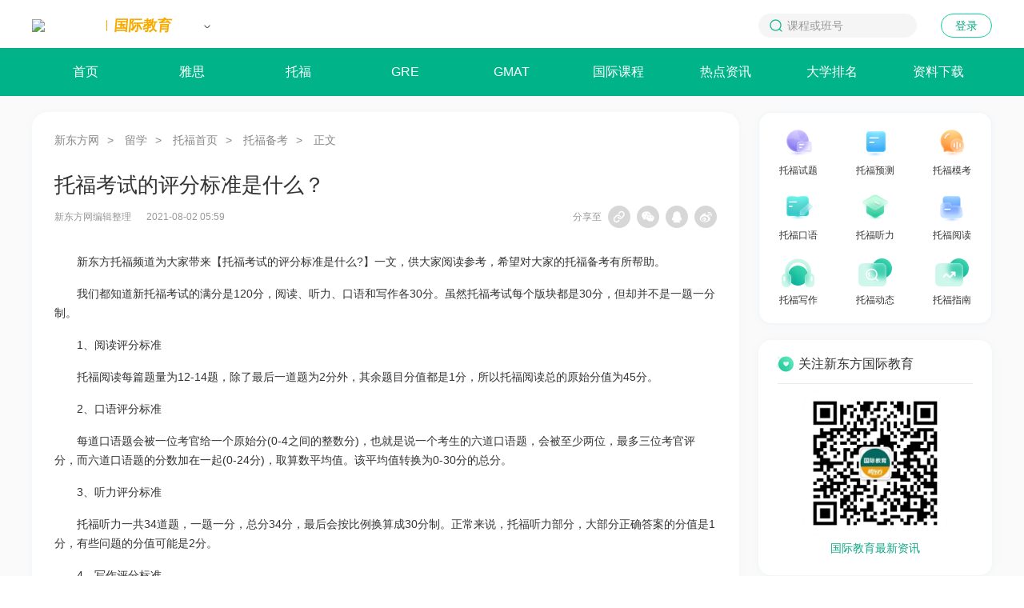

--- FILE ---
content_type: text/html
request_url: https://toefl.xdf.cn/202108/11209626.html
body_size: 13511
content:
<!doctype html>
<html data-n-head-ssr lang="zh-CN" class="html-page-pc" data-n-head="%7B%22lang%22:%7B%22ssr%22:%22zh-CN%22%7D,%22class%22:%7B%22ssr%22:%22html-page-pc%22%7D%7D">
  <script>
function parseURL(url) {
    var a =  document.createElement('a');
    a.href = url;
    return {
        source: url,
        protocol: a.protocol.replace(':',''),
        host: a.hostname,
        port: a.port,
        query: a.search,
        params: (function(){
            var ret = {},
                seg = a.search.replace(/^\?/,'').split('&'),
                len = seg.length, i = 0, s;
            for (;i<len;i++) {
                if (!seg[i]) { continue; }
                s = seg[i].split('=');
                ret[s[0]] = s[1];
            }
            return ret;
        })(),
        file: (a.pathname.match(/\/([^\/?#]+)$/i) || [,''])[1],
        hash: a.hash.replace('#',''),
        path: a.pathname.replace(/^([^\/])/,'/$1'),
        relative: (a.href.match(/tps?:\/\/[^\/]+(.+)/) || [,''])[1],
        segments: a.pathname.replace(/^\//,'').split('/')
    };
}
//pc端跳转到移动端
var parseURLObj=parseURL(location.href);
//var domainTow=parseURLObj.host.split('.')[0]=='www'?parseURLObj.host.split('.')[1]:parseURLObj.host.split('.')[0];
var domainTow=parseURLObj.host.split('.')[0];
var newHref='//mtoutiao.xdf.cn/'+domainTow+parseURLObj.path+parseURLObj.query;
var isMobile=/Android|webOS|iPhone|iPod|BlackBerry|iPad|Mobile/i.test(navigator.userAgent) ? true : false;
if(isMobile){
    location.href=newHref;
}
</script>
<head >
    <meta data-n-head="ssr" charset="utf-8"><meta data-n-head="ssr" name="viewport" content="width=device-width, initial-scale=1.0, minimum-scale=1.0, maximum-scale=1.0, user-scalable=no"><meta data-n-head="ssr" name="format-detection" content="telephone=no"><meta data-n-head="ssr" name="flexible" max-width="750"><meta data-n-head="ssr" name="referrer" content="no-referrer-when-downgrade"><meta data-n-head="ssr" property="og:image" content="https://images.xdf.cn/public/img/share.png"><meta data-n-head="ssr" data-hid="keywords" name="keywords" content="托福考试,托福考试评分标准,托福,托福评分标准"><meta data-n-head="ssr" data-hid="description" name="description" content="新东方托福频道为大家带来【托福考试的评分标准是什么?】一文，供大家阅读参考，希望对大家的托福备考有所帮助。"><meta data-n-head="ssr" property="og:description" content="新东方托福频道为大家带来【托福考试的评分标准是什么?】一文，供大家阅读参考，希望对大家的托福备考有所帮助。"><title>托福考试的评分标准是什么？-新东方网</title><link data-n-head="ssr" rel="icon" type="image/x-icon" href="//cdn1.xdf.cn/xdf-common-public-settings/resource/public/ico/favicon.ico"><link data-n-head="ssr" rel="stylesheet" type="text/css" href="https://cdn1.xdf.cn/xdf-common-public-settings/resource/public/css/reset.css"><script data-n-head="ssr" before="true" ssr="false">
      function initfesdk (info){
        try{
          _fesdk.init({
            AppId: 'cms-ssr-app-node',
          });
        }catch (err){
          console.log(err)
        }
      }
    </script><script data-n-head="ssr" before="true" ssr="false">document.write('<script src="//fesdk.xdf.cn/fesdk/fixed.js?fever=' + Math.floor(new Date().getTime().toString().substring(0, 6)) + '" onload="initfesdk()"></sc'+'ript>')</script><script data-n-head="ssr" src="//www.xdf.cn/zhuanti/tongji/head.js" async></script><script data-n-head="ssr" src="//cdn1.xdf.cn/xdf-common-third-party/resource/js/polyfill.js" async></script><script data-n-head="ssr" src="//cdn1.xdf.cn/xdf-common-third-party/resource/js/flexible.js"></script><script data-n-head="ssr" src="//cdn1.xdf.cn/xdf-common-third-party/resource/public/jquery.3.min.js"></script><script data-n-head="ssr" data-pbody="false">document.write('<script src="//cdn1.xdf.cn/xdf-common-public-settings/resource/js/index.js?' + Math.floor(Date.now()/300000) + '"></sc'+'ript>')</script><script data-n-head="ssr" data-pbody="false">document.write('<script src="//cdn1.xdf.cn/xdf-common-form-service/resource/js/index.js?' + Math.floor(Date.now()/300000) + '"></sc'+'ript>')</script><script data-n-head="ssr" data-pbody="false">document.write('<script src="//cdn1.xdf.cn/xdf-common-connection/resource/js/index.js?' + Math.floor(Date.now()/300000) + '"></sc'+'ript>')</script><script data-n-head="ssr" type="text/javascript" src="//cdn1.xdf.cn/xdf-common-form-service-super/resource/js/index.js"></script><script data-n-head="ssr" type="text/javascript" src="//file.xdf.cn/player/lib/play/js/aliPlayerXdf-20190806.js"></script><link rel="stylesheet" href="https://cdn1.xdf.cn/cms-ssr-app-node/css/6be1248.css"><link rel="stylesheet" href="https://cdn1.xdf.cn/cms-ssr-app-node/css/2c37de0.css">
  </head>
  <body class="body-page-pc body-page-pc-padding" id="zixun_site" data-n-head="%7B%22class%22:%7B%22ssr%22:%22body-page-pc%20body-page-pc-padding%22%7D,%22id%22:%7B%22ssr%22:%22zixun_site%22%7D%7D">
    <script data-n-head="ssr" src="//cdn1.xdf.cn/xdf-common-third-party/resource/public/vue.2.7.min.js" data-pbody="true"></script><script data-n-head="ssr" src="//cdn1.xdf.cn/xdf-common-third-party/resource/public/vue-router.3.min.js" data-pbody="true"></script><script data-n-head="ssr" data-pbody="true">document.write('<script src="//cdn1.xdf.cn/xdf-common-city-select/resource/js/index.js?' + Math.floor(Date.now()/300000) + '"></sc'+'ript>')</script><script data-n-head="ssr" data-pbody="true">document.write('<script src="//cdn1.xdf.cn/xdf-common-console/resource/js/index.js?' + Math.floor(Date.now()/300000) + '"></sc'+'ript>')</script><div data-server-rendered="true" id="__nuxt"><!----><div id="__layout"><div data-v-4dd1a4bc><img src="https://images.xdf.cn/public/img/share.png" alt="logo" class="hide_img" data-v-4dd1a4bc> <div data-v-4dd1a4bc><div data-tessar-info="{&quot;itemTitle&quot;:&quot;&quot;}" page="1" content="[object Object]" class="app iedu" data-v-a7cfcfce><xdf-common-rushi-wowen data-hide-when-empty="" data-position-hash="" data-product-category-code="2" style="width:100%;height:50px;overflow:hidden;margin:0 auto;max-width:1900px;min-width:1200px;"></xdf-common-rushi-wowen> <div class="xdf_header" data-v-1691efea><div class="xdf_header_content" data-v-1691efea><div class="xdf_header_city" data-v-1691efea><div class="xdf_logo" data-v-ebc537e2 data-v-1691efea><a target="_blank" href="https://www.xdf.cn/undefined" class="xdf_logo_link" data-v-ebc537e2><img src="//images.xdf.cn/public/img/logo-pc.png" class="xdf_logo_icon" data-v-ebc537e2></a> <a target="_blank" href="https://iedu.xdf.cn" class="xdf_logo_site" data-v-ebc537e2><span class="line" data-v-ebc537e2></span><span class="name" data-v-ebc537e2>国际教育</span></a></div> <div data-v-496bc4d0 data-v-1691efea><div class="xdf_city_content" data-v-496bc4d0><span class="xdf_city_current" data-v-496bc4d0><span class="city_placeholder" style="display:;" data-v-496bc4d0>□□</span>
      </span> <img src="[data-uri]" alt class="city_arrow" data-v-496bc4d0> <div class="xdf_city_list" style="display:none;" data-v-496bc4d0><div class="xdf_city_pc xdf_city" data-v-ac8b4202 data-v-496bc4d0><ul class="xdf_city_pc_list" data-v-ac8b4202></ul> <ul class="xdf_city_pc_list" data-v-ac8b4202></ul></div></div></div> <!----></div></div> <div class="xdf_header_nav" data-v-39d5e81f data-v-1691efea><!----> <ul id="nav_content" class="xdf_header_content_nav" data-v-39d5e81f></ul> <ul id="nav_content_repeat" class="xdf_header_content_nav" data-v-39d5e81f></ul></div> <div class="header_nav_login" data-v-7cc93995 data-v-1691efea><div class="xdf_header_right_search" data-v-7cc93995><img src="[data-uri]" class="xdf_header_right_search_icon" data-v-7cc93995> <input type="text" placeholder="课程或班号" value="" data-v-7cc93995> <img src="//images.xdf.cn/abroad/xdf-icon-input-clear@2x.png" class="xdf_header_right_close_icon" style="display:none;" data-v-7cc93995></div> <div class="xdf_login" data-v-7cc93995><!----><!----><!----></div></div></div></div>  <div class="xdf_navigation" data-v-712079d2 data-v-a7cfcfce><ul class="xdf_navigation_content" data-v-712079d2><li class="xdf_navigation_item" data-v-5e939e1a data-v-712079d2><a href="https://iedu.xdf.cn" target="_blank" data-v-5e939e1a>首页</a> <!----></li><li class="xdf_navigation_item" data-v-5e939e1a data-v-712079d2><a href="https://ielts.xdf.cn/" target="_blank" data-v-5e939e1a>雅思</a> <div class="home_nav_sub" data-v-5e939e1a><div class="home_nav_sub_content" data-v-5e939e1a><a href="https://ielts.xdf.cn/list_2675_1.html" target="_blank" class="home_nav_sub_item" style="display:;" data-v-5e939e1a>
          考试动态
          <div style="display:none;" data-v-5e939e1a></div></a><a href="https://ielts.xdf.cn/list_2677_1.html" target="_blank" class="home_nav_sub_item" style="display:none;" data-v-5e939e1a>
          报考指南
          <div style="display:none;" data-v-5e939e1a></div></a><a href="https://ielts.xdf.cn/list_2694_1.html" target="_blank" class="home_nav_sub_item" style="display:;" data-v-5e939e1a>
          教师辅导
          <div style="display:none;" data-v-5e939e1a></div></a><a href="https://ielts.xdf.cn/list_1071_1.html" target="_blank" class="home_nav_sub_item" style="display:none;" data-v-5e939e1a>
          雅思试题
          <div style="display:none;" data-v-5e939e1a></div></a><a href="https://ielts.xdf.cn/list_1293_1.html" target="_blank" class="home_nav_sub_item" style="display:;" data-v-5e939e1a>
          雅思预测
          <div style="display:none;" data-v-5e939e1a></div></a><a href="https://ielts.xdf.cn/list_1066_1.html" target="_blank" class="home_nav_sub_item" style="display:none;" data-v-5e939e1a>
          雅思口语
          <div style="display:none;" data-v-5e939e1a></div></a><a href="https://ielts.xdf.cn/list_1067_1.html" target="_blank" class="home_nav_sub_item" style="display:;" data-v-5e939e1a>
          雅思听力
          <div style="display:none;" data-v-5e939e1a></div></a><a href="https://ielts.xdf.cn/list_1070_1.html" target="_blank" class="home_nav_sub_item" style="display:none;" data-v-5e939e1a>
          雅思阅读
          <div style="display:none;" data-v-5e939e1a></div></a><a href="https://ielts.xdf.cn/list_1068_1.html" target="_blank" class="home_nav_sub_item" style="display:;" data-v-5e939e1a>
          雅思写作
          <div style="display:none;" data-v-5e939e1a></div></a><a href="https://ielts.xdf.cn/list_1069_1.html" target="_blank" class="home_nav_sub_item" style="display:none;" data-v-5e939e1a>
          雅思词汇
          <div style="display:none;" data-v-5e939e1a></div></a></div> <div class="home_nav_sub_content" data-v-5e939e1a><a href="https://ielts.xdf.cn/list_2675_1.html" target="_blank" class="home_nav_sub_item" style="display:none;" data-v-5e939e1a>
          考试动态
          <div style="display:none;" data-v-5e939e1a></div></a><a href="https://ielts.xdf.cn/list_2677_1.html" target="_blank" class="home_nav_sub_item" style="display:;" data-v-5e939e1a>
          报考指南
          <div style="display:none;" data-v-5e939e1a></div></a><a href="https://ielts.xdf.cn/list_2694_1.html" target="_blank" class="home_nav_sub_item" style="display:none;" data-v-5e939e1a>
          教师辅导
          <div style="display:none;" data-v-5e939e1a></div></a><a href="https://ielts.xdf.cn/list_1071_1.html" target="_blank" class="home_nav_sub_item" style="display:;" data-v-5e939e1a>
          雅思试题
          <div style="display:none;" data-v-5e939e1a></div></a><a href="https://ielts.xdf.cn/list_1293_1.html" target="_blank" class="home_nav_sub_item" style="display:none;" data-v-5e939e1a>
          雅思预测
          <div style="display:none;" data-v-5e939e1a></div></a><a href="https://ielts.xdf.cn/list_1066_1.html" target="_blank" class="home_nav_sub_item" style="display:;" data-v-5e939e1a>
          雅思口语
          <div style="display:none;" data-v-5e939e1a></div></a><a href="https://ielts.xdf.cn/list_1067_1.html" target="_blank" class="home_nav_sub_item" style="display:none;" data-v-5e939e1a>
          雅思听力
          <div style="display:none;" data-v-5e939e1a></div></a><a href="https://ielts.xdf.cn/list_1070_1.html" target="_blank" class="home_nav_sub_item" style="display:;" data-v-5e939e1a>
          雅思阅读
          <div style="display:none;" data-v-5e939e1a></div></a><a href="https://ielts.xdf.cn/list_1068_1.html" target="_blank" class="home_nav_sub_item" style="display:none;" data-v-5e939e1a>
          雅思写作
          <div style="display:none;" data-v-5e939e1a></div></a><a href="https://ielts.xdf.cn/list_1069_1.html" target="_blank" class="home_nav_sub_item" style="display:;" data-v-5e939e1a>
          雅思词汇
          <div style="display:none;" data-v-5e939e1a></div></a></div></div></li><li class="xdf_navigation_item" data-v-5e939e1a data-v-712079d2><a href="https://toefl.xdf.cn/" target="_blank" data-v-5e939e1a>托福</a> <div class="home_nav_sub" data-v-5e939e1a><div class="home_nav_sub_content" data-v-5e939e1a><a href="https://toefl.xdf.cn/list_2697_1.html" target="_blank" class="home_nav_sub_item" style="display:;" data-v-5e939e1a>
          考试动态
          <div style="display:none;" data-v-5e939e1a></div></a><a href="https://toefl.xdf.cn/list_2698_1.html" target="_blank" class="home_nav_sub_item" style="display:none;" data-v-5e939e1a>
          报考指南
          <div style="display:none;" data-v-5e939e1a></div></a><a href="https://toefl.xdf.cn/list_2699_1.html" target="_blank" class="home_nav_sub_item" style="display:;" data-v-5e939e1a>
          教师辅导
          <div style="display:none;" data-v-5e939e1a></div></a><a href="https://toefl.xdf.cn/list_1469_1.html" target="_blank" class="home_nav_sub_item" style="display:none;" data-v-5e939e1a>
          小托福
          <div style="display:none;" data-v-5e939e1a></div></a><a href="https://toefl.xdf.cn/list_1082_1.html" target="_blank" class="home_nav_sub_item" style="display:;" data-v-5e939e1a>
          托福试题
          <div style="display:none;" data-v-5e939e1a></div></a><a href="https://toefl.xdf.cn/list_1294_1.html" target="_blank" class="home_nav_sub_item" style="display:none;" data-v-5e939e1a>
          托福预测
          <div style="display:none;" data-v-5e939e1a></div></a><a href="https://toefl.xdf.cn/list_1076_1.html" target="_blank" class="home_nav_sub_item" style="display:;" data-v-5e939e1a>
          托福口语
          <div style="display:none;" data-v-5e939e1a></div></a><a href="https://toefl.xdf.cn/list_1077_1.html" target="_blank" class="home_nav_sub_item" style="display:none;" data-v-5e939e1a>
          托福听力
          <div style="display:none;" data-v-5e939e1a></div></a><a href="https://toefl.xdf.cn/list_1080_1.html" target="_blank" class="home_nav_sub_item" style="display:;" data-v-5e939e1a>
          托福阅读
          <div style="display:none;" data-v-5e939e1a></div></a><a href="https://toefl.xdf.cn/list_1078_1.html" target="_blank" class="home_nav_sub_item" style="display:none;" data-v-5e939e1a>
          托福写作
          <div style="display:none;" data-v-5e939e1a></div></a><a href="https://toefl.xdf.cn/list_1079_1.html" target="_blank" class="home_nav_sub_item" style="display:;" data-v-5e939e1a>
          托福词汇
          <div style="display:none;" data-v-5e939e1a></div></a></div> <div class="home_nav_sub_content" data-v-5e939e1a><a href="https://toefl.xdf.cn/list_2697_1.html" target="_blank" class="home_nav_sub_item" style="display:none;" data-v-5e939e1a>
          考试动态
          <div style="display:none;" data-v-5e939e1a></div></a><a href="https://toefl.xdf.cn/list_2698_1.html" target="_blank" class="home_nav_sub_item" style="display:;" data-v-5e939e1a>
          报考指南
          <div style="display:none;" data-v-5e939e1a></div></a><a href="https://toefl.xdf.cn/list_2699_1.html" target="_blank" class="home_nav_sub_item" style="display:none;" data-v-5e939e1a>
          教师辅导
          <div style="display:none;" data-v-5e939e1a></div></a><a href="https://toefl.xdf.cn/list_1469_1.html" target="_blank" class="home_nav_sub_item" style="display:;" data-v-5e939e1a>
          小托福
          <div style="display:none;" data-v-5e939e1a></div></a><a href="https://toefl.xdf.cn/list_1082_1.html" target="_blank" class="home_nav_sub_item" style="display:none;" data-v-5e939e1a>
          托福试题
          <div style="display:none;" data-v-5e939e1a></div></a><a href="https://toefl.xdf.cn/list_1294_1.html" target="_blank" class="home_nav_sub_item" style="display:;" data-v-5e939e1a>
          托福预测
          <div style="display:none;" data-v-5e939e1a></div></a><a href="https://toefl.xdf.cn/list_1076_1.html" target="_blank" class="home_nav_sub_item" style="display:none;" data-v-5e939e1a>
          托福口语
          <div style="display:none;" data-v-5e939e1a></div></a><a href="https://toefl.xdf.cn/list_1077_1.html" target="_blank" class="home_nav_sub_item" style="display:;" data-v-5e939e1a>
          托福听力
          <div style="display:none;" data-v-5e939e1a></div></a><a href="https://toefl.xdf.cn/list_1080_1.html" target="_blank" class="home_nav_sub_item" style="display:none;" data-v-5e939e1a>
          托福阅读
          <div style="display:none;" data-v-5e939e1a></div></a><a href="https://toefl.xdf.cn/list_1078_1.html" target="_blank" class="home_nav_sub_item" style="display:;" data-v-5e939e1a>
          托福写作
          <div style="display:none;" data-v-5e939e1a></div></a><a href="https://toefl.xdf.cn/list_1079_1.html" target="_blank" class="home_nav_sub_item" style="display:none;" data-v-5e939e1a>
          托福词汇
          <div style="display:none;" data-v-5e939e1a></div></a></div></div></li><li class="xdf_navigation_item" data-v-5e939e1a data-v-712079d2><a href="https://gre.xdf.cn/" target="_blank" data-v-5e939e1a>GRE</a> <div class="home_nav_sub" data-v-5e939e1a><div class="home_nav_sub_content" data-v-5e939e1a><a href="https://gre.xdf.cn/list_950_1.html" target="_blank" class="home_nav_sub_item" style="display:;" data-v-5e939e1a>
          考试资讯
          <div style="display:none;" data-v-5e939e1a></div></a><a href="https://gre.xdf.cn/list_2643_1.html" target="_blank" class="home_nav_sub_item" style="display:none;" data-v-5e939e1a>
          报考指南
          <div style="display:none;" data-v-5e939e1a></div></a><a href="https://gre.xdf.cn/list_2664_1.html" target="_blank" class="home_nav_sub_item" style="display:;" data-v-5e939e1a>
          教师辅导
          <div style="display:none;" data-v-5e939e1a></div></a><a href="https://gre.xdf.cn/list_2663_1.html" target="_blank" class="home_nav_sub_item" style="display:none;" data-v-5e939e1a>
          GRE试题
          <div style="display:none;" data-v-5e939e1a></div></a><a href="https://gre.xdf.cn/list_2657_1.html" target="_blank" class="home_nav_sub_item" style="display:;" data-v-5e939e1a>
          GRE词汇
          <div style="display:none;" data-v-5e939e1a></div></a><a href="https://gre.xdf.cn/list_2658_1.html" target="_blank" class="home_nav_sub_item" style="display:none;" data-v-5e939e1a>
          GRE阅读
          <div style="display:none;" data-v-5e939e1a></div></a><a href="https://gre.xdf.cn/list_2660_1.html" target="_blank" class="home_nav_sub_item" style="display:;" data-v-5e939e1a>
          GRE填空
          <div style="display:none;" data-v-5e939e1a></div></a><a href="https://gre.xdf.cn/list_2662_1.html" target="_blank" class="home_nav_sub_item" style="display:none;" data-v-5e939e1a>
          GRE写作
          <div style="display:none;" data-v-5e939e1a></div></a><a href="https://gre.xdf.cn/list_2661_1.html" target="_blank" class="home_nav_sub_item" style="display:;" data-v-5e939e1a>
          GRE数学
          <div style="display:none;" data-v-5e939e1a></div></a></div> <div class="home_nav_sub_content" data-v-5e939e1a><a href="https://gre.xdf.cn/list_950_1.html" target="_blank" class="home_nav_sub_item" style="display:none;" data-v-5e939e1a>
          考试资讯
          <div style="display:none;" data-v-5e939e1a></div></a><a href="https://gre.xdf.cn/list_2643_1.html" target="_blank" class="home_nav_sub_item" style="display:;" data-v-5e939e1a>
          报考指南
          <div style="display:none;" data-v-5e939e1a></div></a><a href="https://gre.xdf.cn/list_2664_1.html" target="_blank" class="home_nav_sub_item" style="display:none;" data-v-5e939e1a>
          教师辅导
          <div style="display:none;" data-v-5e939e1a></div></a><a href="https://gre.xdf.cn/list_2663_1.html" target="_blank" class="home_nav_sub_item" style="display:;" data-v-5e939e1a>
          GRE试题
          <div style="display:none;" data-v-5e939e1a></div></a><a href="https://gre.xdf.cn/list_2657_1.html" target="_blank" class="home_nav_sub_item" style="display:none;" data-v-5e939e1a>
          GRE词汇
          <div style="display:none;" data-v-5e939e1a></div></a><a href="https://gre.xdf.cn/list_2658_1.html" target="_blank" class="home_nav_sub_item" style="display:;" data-v-5e939e1a>
          GRE阅读
          <div style="display:none;" data-v-5e939e1a></div></a><a href="https://gre.xdf.cn/list_2660_1.html" target="_blank" class="home_nav_sub_item" style="display:none;" data-v-5e939e1a>
          GRE填空
          <div style="display:none;" data-v-5e939e1a></div></a><a href="https://gre.xdf.cn/list_2662_1.html" target="_blank" class="home_nav_sub_item" style="display:;" data-v-5e939e1a>
          GRE写作
          <div style="display:none;" data-v-5e939e1a></div></a><a href="https://gre.xdf.cn/list_2661_1.html" target="_blank" class="home_nav_sub_item" style="display:none;" data-v-5e939e1a>
          GRE数学
          <div style="display:none;" data-v-5e939e1a></div></a></div></div></li><li class="xdf_navigation_item" data-v-5e939e1a data-v-712079d2><a href="https://gmat.xdf.cn/" target="_blank" data-v-5e939e1a>GMAT</a> <div class="home_nav_sub" data-v-5e939e1a><div class="home_nav_sub_content" data-v-5e939e1a><a href="https://gmat.xdf.cn/list_2703_1.html" target="_blank" class="home_nav_sub_item" style="display:;" data-v-5e939e1a>
          考试资讯
          <div style="display:none;" data-v-5e939e1a></div></a><a href="https://gmat.xdf.cn/list_2705_1.html" target="_blank" class="home_nav_sub_item" style="display:none;" data-v-5e939e1a>
          报考指南
          <div style="display:none;" data-v-5e939e1a></div></a><a href="https://gmat.xdf.cn/list_2712_1.html" target="_blank" class="home_nav_sub_item" style="display:;" data-v-5e939e1a>
          教师辅导
          <div style="display:none;" data-v-5e939e1a></div></a><a href="https://gmat.xdf.cn/list_2709_1.html" target="_blank" class="home_nav_sub_item" style="display:none;" data-v-5e939e1a>
          GMAT语文
          <div style="display:none;" data-v-5e939e1a></div></a><a href="https://gmat.xdf.cn/list_2710_1.html" target="_blank" class="home_nav_sub_item" style="display:;" data-v-5e939e1a>
          GMAT逻辑
          <div style="display:none;" data-v-5e939e1a></div></a><a href="https://gmat.xdf.cn/list_2708_1.html" target="_blank" class="home_nav_sub_item" style="display:none;" data-v-5e939e1a>
          GMAT数学
          <div style="display:none;" data-v-5e939e1a></div></a><a href="https://gmat.xdf.cn/list_6730_1.html" target="_blank" class="home_nav_sub_item" style="display:;" data-v-5e939e1a>
          GMAT IR
          <div style="display:none;" data-v-5e939e1a></div></a><a href="https://gmat.xdf.cn/list_2707_1.html" target="_blank" class="home_nav_sub_item" style="display:none;" data-v-5e939e1a>
          GMAT写作
          <div style="display:none;" data-v-5e939e1a></div></a></div> <div class="home_nav_sub_content" data-v-5e939e1a><a href="https://gmat.xdf.cn/list_2703_1.html" target="_blank" class="home_nav_sub_item" style="display:none;" data-v-5e939e1a>
          考试资讯
          <div style="display:none;" data-v-5e939e1a></div></a><a href="https://gmat.xdf.cn/list_2705_1.html" target="_blank" class="home_nav_sub_item" style="display:;" data-v-5e939e1a>
          报考指南
          <div style="display:none;" data-v-5e939e1a></div></a><a href="https://gmat.xdf.cn/list_2712_1.html" target="_blank" class="home_nav_sub_item" style="display:none;" data-v-5e939e1a>
          教师辅导
          <div style="display:none;" data-v-5e939e1a></div></a><a href="https://gmat.xdf.cn/list_2709_1.html" target="_blank" class="home_nav_sub_item" style="display:;" data-v-5e939e1a>
          GMAT语文
          <div style="display:none;" data-v-5e939e1a></div></a><a href="https://gmat.xdf.cn/list_2710_1.html" target="_blank" class="home_nav_sub_item" style="display:none;" data-v-5e939e1a>
          GMAT逻辑
          <div style="display:none;" data-v-5e939e1a></div></a><a href="https://gmat.xdf.cn/list_2708_1.html" target="_blank" class="home_nav_sub_item" style="display:;" data-v-5e939e1a>
          GMAT数学
          <div style="display:none;" data-v-5e939e1a></div></a><a href="https://gmat.xdf.cn/list_6730_1.html" target="_blank" class="home_nav_sub_item" style="display:none;" data-v-5e939e1a>
          GMAT IR
          <div style="display:none;" data-v-5e939e1a></div></a><a href="https://gmat.xdf.cn/list_2707_1.html" target="_blank" class="home_nav_sub_item" style="display:;" data-v-5e939e1a>
          GMAT写作
          <div style="display:none;" data-v-5e939e1a></div></a></div></div></li><li class="xdf_navigation_item" data-v-5e939e1a data-v-712079d2><a target="_blank" data-v-5e939e1a>国际课程</a> <div class="home_nav_sub" data-v-5e939e1a><div class="home_nav_sub_content" data-v-5e939e1a><a href="https://sat.xdf.cn/" target="_blank" class="home_nav_sub_item" style="display:;" data-v-5e939e1a>
          SAT
          <div style="display:none;" data-v-5e939e1a></div></a><a href="https://act.xdf.cn/" target="_blank" class="home_nav_sub_item" style="display:none;" data-v-5e939e1a>
          ACT
          <div style="display:none;" data-v-5e939e1a></div></a><a href="https://iedu.xdf.cn/list_19721_1.html" target="_blank" class="home_nav_sub_item" style="display:;" data-v-5e939e1a>
          AP
          <div style="display:none;" data-v-5e939e1a></div></a><a href="https://iedu.xdf.cn/list_19722_1.html" target="_blank" class="home_nav_sub_item" style="display:none;" data-v-5e939e1a>
          A-Level
          <div style="display:none;" data-v-5e939e1a></div></a><a href="https://iedu.xdf.cn/list_19723_1.html" target="_blank" class="home_nav_sub_item" style="display:;" data-v-5e939e1a>
          SSAT
          <div style="display:none;" data-v-5e939e1a></div></a><a href="https://click.xdf.cn?utm_source=0_30_GuanWang_Baidu-SEO_pc_display&amp;utm_medium=free&amp;utm_campaign=GJQG_GW_ZXZ_M_PZKC_250213&amp;utm_1st_id=1083&amp;utm_2nd_id=2395&amp;xdf_source_channel_code=75363b1258d14c01808e98a1756729e1&amp;redirect_url=https%3A%2F%2Flingxi.xdf.cn%2Ficc%2Fpc" target="_blank" class="home_nav_sub_item" style="display:none;" data-v-5e939e1a>
          其他
          <div style="display:none;" data-v-5e939e1a></div></a></div> <div class="home_nav_sub_content" data-v-5e939e1a><a href="https://sat.xdf.cn/" target="_blank" class="home_nav_sub_item" style="display:none;" data-v-5e939e1a>
          SAT
          <div style="display:none;" data-v-5e939e1a></div></a><a href="https://act.xdf.cn/" target="_blank" class="home_nav_sub_item" style="display:;" data-v-5e939e1a>
          ACT
          <div style="display:none;" data-v-5e939e1a></div></a><a href="https://iedu.xdf.cn/list_19721_1.html" target="_blank" class="home_nav_sub_item" style="display:none;" data-v-5e939e1a>
          AP
          <div style="display:none;" data-v-5e939e1a></div></a><a href="https://iedu.xdf.cn/list_19722_1.html" target="_blank" class="home_nav_sub_item" style="display:;" data-v-5e939e1a>
          A-Level
          <div style="display:none;" data-v-5e939e1a></div></a><a href="https://iedu.xdf.cn/list_19723_1.html" target="_blank" class="home_nav_sub_item" style="display:none;" data-v-5e939e1a>
          SSAT
          <div style="display:none;" data-v-5e939e1a></div></a><a href="https://click.xdf.cn?utm_source=0_30_GuanWang_Baidu-SEO_pc_display&amp;utm_medium=free&amp;utm_campaign=GJQG_GW_ZXZ_M_PZKC_250213&amp;utm_1st_id=1083&amp;utm_2nd_id=2395&amp;xdf_source_channel_code=75363b1258d14c01808e98a1756729e1&amp;redirect_url=https%3A%2F%2Flingxi.xdf.cn%2Ficc%2Fpc" target="_blank" class="home_nav_sub_item" style="display:;" data-v-5e939e1a>
          其他
          <div style="display:none;" data-v-5e939e1a></div></a></div></div></li><li class="xdf_navigation_item" data-v-5e939e1a data-v-712079d2><a href="https://ielts.xdf.cn/beikao/list_8285_1.html" target="_blank" data-v-5e939e1a>热点资讯</a> <!----></li><li class="xdf_navigation_item" data-v-5e939e1a data-v-712079d2><a href="https://ielts.xdf.cn/list_1064_1.html" target="_blank" data-v-5e939e1a>大学排名</a> <!----></li><li class="xdf_navigation_item" data-v-5e939e1a data-v-712079d2><a href="https://ielts.xdf.cn/list_15225_1.html" target="_blank" data-v-5e939e1a>资料下载</a> <!----></li></ul></div> <div class="xdf_content" data-v-a7cfcfce><div class="xdf_content_left" data-v-a7cfcfce><div class="xdf_content_info" data-v-f91eae06 data-v-a7cfcfce><div class="xdf_content_info_nav location" data-v-f91eae06><i data-v-f91eae06><a target="_blank" href="https://www.xdf.cn" data-v-f91eae06>新东方网</a><span data-v-f91eae06>&gt; </span></i><i data-v-f91eae06><a target="_blank" href="http://goabroad.xdf.cn/" data-v-f91eae06>留学</a><span data-v-f91eae06>&gt; </span></i><i data-v-f91eae06><a target="_blank" href="http://toefl.xdf.cn/" data-v-f91eae06>托福首页</a><span data-v-f91eae06>&gt; </span></i><i data-v-f91eae06><a target="_blank" href="http://toefl.xdf.cn/list_8154_1.html" data-v-f91eae06>托福备考</a><span data-v-f91eae06>&gt; </span></i>正文
  </div> <div class="xdf_content_title" data-v-f91eae06>托福考试的评分标准是什么？</div> <div class="xdf_content_info_basic" data-v-f91eae06><div data-v-f91eae06><span class="m-r-16" data-v-f91eae06><span id="content_source" data-v-f91eae06>新东方网编辑整理</span> <span style="display:none;" data-v-f91eae06>|</span> <span id="content_writer" data-v-f91eae06></span></span> <span data-v-f91eae06>2021-08-02 13:59</span></div> <div class="xdf_content_info_share" data-v-f91eae06>
  分享至
  <div class="xdf_content_info_share_item"><a id="undefinedfenxiang" href="javascript:void(0)"></a> <div class="wechat_content tip">复制链接</div></div> <div class="xdf_content_info_share_item"><a id="NaNfenxiang" href="javascript:void(0);"></a> <div class="wechat_content"><div><img src=""><canvas style="display:none;"></canvas></div> <div class="wechat_content_text"><div class="mt-8">1.请使用微信扫码</div> <div>2.打开网页后点击屏幕右上角分享按钮</div></div></div></div> <div class="xdf_content_info_share_item"><a id="NaNfenxiang" target="_blank" href="https://sns.qzone.qq.com/cgi-bin/qzshare/cgi_qzshare_onekey?url=&amp;title=&amp;pics=https://images.xdf.cn/abroad/share-1024.png&amp;summary="></a></div> <div class="xdf_content_info_share_item"><a id="NaNfenxiang" target="_blank" href="https://service.weibo.com/share/share.php?url=&amp;title=&amp;pic=https://images.xdf.cn/abroad/share-1024.png"></a></div> <div class="tool_tip_msg" style="display:none;"></div></div></div> <xdf-common-rushi-wowen data-hide-when-empty="" data-position-hash="" data-product-category-code="2" style="width:828px;height:220px;border-radius:20px;margin-top:20px;overflow:hidden;" data-v-f91eae06 data-v-a7cfcfce></xdf-common-rushi-wowen> <!----> <div class="xdf_content_detail" data-v-f91eae06><p>
	　　新东方托福频道为大家带来【托福考试的评分标准是什么?】一文，供大家阅读参考，希望对大家的托福备考有所帮助。
</p>
<p>
	　　我们都知道新托福考试的满分是120分，阅读、听力、口语和写作各30分。虽然托福考试每个版块都是30分，但却并不是一题一分制。
</p>
<p>
	　　1、阅读评分标准
</p>
<p>
	　　托福阅读每篇题量为12-14题，除了最后一道题为2分外，其余题目分值都是1分，所以托福阅读总的原始分值为45分。
</p>
<p>
	　　2、口语评分标准
</p>
<p>
	　　每道口语题会被一位考官给一个原始分(0-4之间的整数分)，也就是说一个考生的六道口语题，会被至少两位，最多三位考官评分，而六道口语题的分数加在一起(0-24分)，取算数平均值。该平均值转换为0-30分的总分。
</p>
<p>
	　　3、听力评分标准
</p>
<p>
	　　托福听力一共34道题，一题一分，总分34分，最后会按比例换算成30分制。正常来说，托福听力部分，大部分正确答案的分值是1分，有些问题的分值可能是2分。
</p>
<p>
	　　4、写作评分标准
</p>
<p>
	　　托福写作评分包括机器评分以及人工评分两部分。
</p>
<p>
	　　机器评分：主要通过E-rater，对考生文章的语法是否正确、用词是否得当、以及单词拼写和大小写是否准确等方面进行评分;一篇考生的文章会经过两台机器评分。
</p>
<p>
	　　人工评分：通过ETS阅卷人评分，综合写作和独立写作分别有两位阅卷人给出分数，也是30分制的分数。
</p>
<p>
	　　至于怎样在短期内快速的提升托福的考试成绩?
</p>
<p>
	　　1、基本功——单词语法
</p>
<p>
	　　基本功的水平是决定最终分数高低的一个重要因素，很多考生说自己随便准备一下乃至裸考都能100以上，这并非是吹嘘，很多人的英语成绩差最主要的还是基本功的差异。所以你想学习好英语，最基本的就是要打好基础。
</p>
<p>
	　　2、针对性的训练
</p>
<p>
	　　① 阅读
</p>
<p>
	　　阅读是四个科目中，难度相对高的一项，针对性的训练主要包括两项。一是对做过的每篇文章做精读，要把其中的每个单词每个句子都彻底搞懂。二是集中性的做错题，把所有的错题集中了反复做，一般就会有改善。
</p>
<p>
	　　② 听力
</p>
<p>
	　　听写的作用不是为了在练习中听懂一篇文章。如果想听懂一篇文章，最简单的办法是看着听力原文听，推荐方法：每篇文章拆开，一句一句听。一句话一遍写不下来再倒回去放第二遍，反复放同一句话直到写下来为止，这样经过自己反复的练习，一定会让自己的听力有所改善。
</p>
<p>
	　　③ 口语和写作
</p>
<p>
	　　关于口语和写作每天练一套熟悉题型就行，但是在开始每日一篇的练习之前，要自己分别搭建出一个能得到高&nbsp; 分又涵盖足够篇幅的框架，或称为模板，然后每天的做题就是学习如何往里去套用这个模板，久而久之的练习，就会有很大的收获。
</p></div> <div id="material" data-v-f91eae06></div> <!----> <!----></div> <!----> <!----> <div class="xdf_content_line" data-v-23cd7ca5 data-v-a7cfcfce></div> <div class="xdf_content_copyright" data-v-4b0dfb43 data-v-a7cfcfce><div class="xdf_content_copyright_title" data-v-4b0dfb43>版权及免责声明</div> <div class="xdf_content_copyright_item" data-v-4b0dfb43><span data-v-4b0dfb43>①</span>凡本网注明&quot;稿件来源：新东方&quot;的所有图文、音视频等内容，版权均属新东方教育科技集团（含本网和新东方网）所有，未经本网协议授权不得转载、链接、转贴或以其他任何方式复制、发表。经授权使用时必须注明&quot;稿件来源：新东方&quot;，违者本网将依法追究法律责任。
  </div> <div class="xdf_content_copyright_item" data-v-4b0dfb43><span data-v-4b0dfb43>②</span>本网未注明&quot;稿件来源：新东方&quot;的内容均为转载稿，本网转载仅基于信息传递之目的，并不表示认同其观点或证实其真实性。如拟从本网转载使用，必须保留本网注明的&quot;稿件来源&quot;，并自负版权等法律责任。如擅自篡改为&quot;稿件来源：新东方&quot;，本网将依法追究法律责任。
  </div> <div class="xdf_content_copyright_item" data-v-4b0dfb43><span data-v-4b0dfb43>③</span>如本网转载稿涉及版权等问题，请作者见稿后在两周内速与新东方网联系，邮箱：adm@xdf.cn。
  </div></div></div> <div class="xdf_content_right" data-v-a7cfcfce><xdf-common-rushi-wowen data-hide-when-empty="" data-position-hash="" data-product-category-code="2" style="width:290px;height:78px;border-radius:20px;margin-top:20px;overflow:hidden;" data-v-a7cfcfce></xdf-common-rushi-wowen> <!----> <!----> <!----> <!----> <!----> <div class="xdf_relative hot" style="display:none;" data-v-159cd72c data-v-a7cfcfce><div class="xdf_relative_title" data-v-159cd72c><div class="xdf_relative_title_name" data-v-159cd72c>热门推荐</div> <div class="xdf_relative_more" data-v-159cd72c><a id="falsegengduowenzhang" target="_blank" href="http://toefl.xdf.cn/list_8154_1.html" data-v-159cd72c>更多<img src="[data-uri]" alt data-v-159cd72c></a></div></div> <!----></div> <div class="xdf_relative" style="display:none;" data-v-159cd72c data-v-a7cfcfce><div class="xdf_relative_title" data-v-159cd72c><div class="xdf_relative_title_name" data-v-159cd72c>相关文章</div> <div class="xdf_relative_more" data-v-159cd72c><a id="falsegengduowenzhang" target="_blank" href="http://toefl.xdf.cn/list_8154_1.html" data-v-159cd72c>更多<img src="[data-uri]" alt data-v-159cd72c></a></div></div> <!----></div> <div class="qr_item follow" data-v-0f1a2bc4 data-v-a7cfcfce><div class="qr_item_title" data-v-0f1a2bc4>关注新东方国际教育</div> <img src="https://cdn1.xdf.cn/cms-ssr-app-node/img/follow.28b33f9.png" alt class="qr_item_img" data-v-0f1a2bc4> <div class="qr_item_desc" data-v-0f1a2bc4>国际教育最新资讯</div></div> <!----></div></div> <div></div></div></div></div></div></div><script>window.__NUXT__=(function(a,b,c,d,e,f,g,h,i,j,k,l,m,n,o){return {layout:"default",data:[{content:{body:["\u003Cp\u003E\n\t　　新东方托福频道为大家带来【托福考试的评分标准是什么?】一文，供大家阅读参考，希望对大家的托福备考有所帮助。\n\u003C\u002Fp\u003E\n\u003Cp\u003E\n\t　　我们都知道新托福考试的满分是120分，阅读、听力、口语和写作各30分。虽然托福考试每个版块都是30分，但却并不是一题一分制。\n\u003C\u002Fp\u003E\n\u003Cp\u003E\n\t　　1、阅读评分标准\n\u003C\u002Fp\u003E\n\u003Cp\u003E\n\t　　托福阅读每篇题量为12-14题，除了最后一道题为2分外，其余题目分值都是1分，所以托福阅读总的原始分值为45分。\n\u003C\u002Fp\u003E\n\u003Cp\u003E\n\t　　2、口语评分标准\n\u003C\u002Fp\u003E\n\u003Cp\u003E\n\t　　每道口语题会被一位考官给一个原始分(0-4之间的整数分)，也就是说一个考生的六道口语题，会被至少两位，最多三位考官评分，而六道口语题的分数加在一起(0-24分)，取算数平均值。该平均值转换为0-30分的总分。\n\u003C\u002Fp\u003E\n\u003Cp\u003E\n\t　　3、听力评分标准\n\u003C\u002Fp\u003E\n\u003Cp\u003E\n\t　　托福听力一共34道题，一题一分，总分34分，最后会按比例换算成30分制。正常来说，托福听力部分，大部分正确答案的分值是1分，有些问题的分值可能是2分。\n\u003C\u002Fp\u003E\n\u003Cp\u003E\n\t　　4、写作评分标准\n\u003C\u002Fp\u003E\n\u003Cp\u003E\n\t　　托福写作评分包括机器评分以及人工评分两部分。\n\u003C\u002Fp\u003E\n\u003Cp\u003E\n\t　　机器评分：主要通过E-rater，对考生文章的语法是否正确、用词是否得当、以及单词拼写和大小写是否准确等方面进行评分;一篇考生的文章会经过两台机器评分。\n\u003C\u002Fp\u003E\n\u003Cp\u003E\n\t　　人工评分：通过ETS阅卷人评分，综合写作和独立写作分别有两位阅卷人给出分数，也是30分制的分数。\n\u003C\u002Fp\u003E\n\u003Cp\u003E\n\t　　至于怎样在短期内快速的提升托福的考试成绩?\n\u003C\u002Fp\u003E\n\u003Cp\u003E\n\t　　1、基本功——单词语法\n\u003C\u002Fp\u003E\n\u003Cp\u003E\n\t　　基本功的水平是决定最终分数高低的一个重要因素，很多考生说自己随便准备一下乃至裸考都能100以上，这并非是吹嘘，很多人的英语成绩差最主要的还是基本功的差异。所以你想学习好英语，最基本的就是要打好基础。\n\u003C\u002Fp\u003E\n\u003Cp\u003E\n\t　　2、针对性的训练\n\u003C\u002Fp\u003E\n\u003Cp\u003E\n\t　　① 阅读\n\u003C\u002Fp\u003E\n\u003Cp\u003E\n\t　　阅读是四个科目中，难度相对高的一项，针对性的训练主要包括两项。一是对做过的每篇文章做精读，要把其中的每个单词每个句子都彻底搞懂。二是集中性的做错题，把所有的错题集中了反复做，一般就会有改善。\n\u003C\u002Fp\u003E\n\u003Cp\u003E\n\t　　② 听力\n\u003C\u002Fp\u003E\n\u003Cp\u003E\n\t　　听写的作用不是为了在练习中听懂一篇文章。如果想听懂一篇文章，最简单的办法是看着听力原文听，推荐方法：每篇文章拆开，一句一句听。一句话一遍写不下来再倒回去放第二遍，反复放同一句话直到写下来为止，这样经过自己反复的练习，一定会让自己的听力有所改善。\n\u003C\u002Fp\u003E\n\u003Cp\u003E\n\t　　③ 口语和写作\n\u003C\u002Fp\u003E\n\u003Cp\u003E\n\t　　关于口语和写作每天练一套熟悉题型就行，但是在开始每日一篇的练习之前，要自己分别搭建出一个能得到高&nbsp; 分又涵盖足够篇幅的框架，或称为模板，然后每天的做题就是学习如何往里去套用这个模板，久而久之的练习，就会有很大的收获。\n\u003C\u002Fp\u003E"],breadcrumb:[{typelink:"https:\u002F\u002Fwww.xdf.cn",typename:"新东方网"},{typelink:"http:\u002F\u002Fgoabroad.xdf.cn\u002F",typename:"留学"},{typelink:"http:\u002F\u002Ftoefl.xdf.cn\u002F",typename:"托福首页"},{typelink:"http:\u002F\u002Ftoefl.xdf.cn\u002Flist_8154_1.html",typename:d}],articleid:"11209626",articletypeid:e,material:a,recommend:a,activity:f,demonstration:f,article:a,site:{name:"国际教育",href:g,site:h},connection:{deptCode:["guowaikaoshi"]},nav:[{title:"首页",link:g},{title:"雅思",link:"https:\u002F\u002Fielts.xdf.cn\u002F",children:[{title:i,link:"https:\u002F\u002Fielts.xdf.cn\u002Flist_2675_1.html"},{title:b,link:"https:\u002F\u002Fielts.xdf.cn\u002Flist_2677_1.html"},{title:c,link:"https:\u002F\u002Fielts.xdf.cn\u002Flist_2694_1.html"},{title:"雅思试题",link:"https:\u002F\u002Fielts.xdf.cn\u002Flist_1071_1.html"},{title:"雅思预测",link:"https:\u002F\u002Fielts.xdf.cn\u002Flist_1293_1.html"},{title:"雅思口语",link:"https:\u002F\u002Fielts.xdf.cn\u002Flist_1066_1.html"},{title:"雅思听力",link:"https:\u002F\u002Fielts.xdf.cn\u002Flist_1067_1.html"},{title:"雅思阅读",link:"https:\u002F\u002Fielts.xdf.cn\u002Flist_1070_1.html"},{title:"雅思写作",link:"https:\u002F\u002Fielts.xdf.cn\u002Flist_1068_1.html"},{title:"雅思词汇",link:"https:\u002F\u002Fielts.xdf.cn\u002Flist_1069_1.html"}]},{title:"托福",link:"https:\u002F\u002Ftoefl.xdf.cn\u002F",children:[{title:i,link:"https:\u002F\u002Ftoefl.xdf.cn\u002Flist_2697_1.html"},{title:b,link:"https:\u002F\u002Ftoefl.xdf.cn\u002Flist_2698_1.html"},{title:c,link:"https:\u002F\u002Ftoefl.xdf.cn\u002Flist_2699_1.html"},{title:"小托福",link:"https:\u002F\u002Ftoefl.xdf.cn\u002Flist_1469_1.html"},{title:"托福试题",link:"https:\u002F\u002Ftoefl.xdf.cn\u002Flist_1082_1.html"},{title:"托福预测",link:"https:\u002F\u002Ftoefl.xdf.cn\u002Flist_1294_1.html"},{title:"托福口语",link:"https:\u002F\u002Ftoefl.xdf.cn\u002Flist_1076_1.html"},{title:"托福听力",link:"https:\u002F\u002Ftoefl.xdf.cn\u002Flist_1077_1.html"},{title:"托福阅读",link:"https:\u002F\u002Ftoefl.xdf.cn\u002Flist_1080_1.html"},{title:"托福写作",link:"https:\u002F\u002Ftoefl.xdf.cn\u002Flist_1078_1.html"},{title:"托福词汇",link:"https:\u002F\u002Ftoefl.xdf.cn\u002Flist_1079_1.html"}]},{title:"GRE",link:"https:\u002F\u002Fgre.xdf.cn\u002F",children:[{title:j,link:"https:\u002F\u002Fgre.xdf.cn\u002Flist_950_1.html"},{title:b,link:"https:\u002F\u002Fgre.xdf.cn\u002Flist_2643_1.html"},{title:c,link:"https:\u002F\u002Fgre.xdf.cn\u002Flist_2664_1.html"},{title:"GRE试题",link:"https:\u002F\u002Fgre.xdf.cn\u002Flist_2663_1.html"},{title:"GRE词汇",link:"https:\u002F\u002Fgre.xdf.cn\u002Flist_2657_1.html"},{title:"GRE阅读",link:"https:\u002F\u002Fgre.xdf.cn\u002Flist_2658_1.html"},{title:"GRE填空",link:"https:\u002F\u002Fgre.xdf.cn\u002Flist_2660_1.html"},{title:"GRE写作",link:"https:\u002F\u002Fgre.xdf.cn\u002Flist_2662_1.html"},{title:"GRE数学",link:"https:\u002F\u002Fgre.xdf.cn\u002Flist_2661_1.html"}]},{title:"GMAT",link:"https:\u002F\u002Fgmat.xdf.cn\u002F",children:[{title:j,link:"https:\u002F\u002Fgmat.xdf.cn\u002Flist_2703_1.html"},{title:b,link:"https:\u002F\u002Fgmat.xdf.cn\u002Flist_2705_1.html"},{title:c,link:"https:\u002F\u002Fgmat.xdf.cn\u002Flist_2712_1.html"},{title:"GMAT语文",link:"https:\u002F\u002Fgmat.xdf.cn\u002Flist_2709_1.html"},{title:"GMAT逻辑",link:"https:\u002F\u002Fgmat.xdf.cn\u002Flist_2710_1.html"},{title:"GMAT数学",link:"https:\u002F\u002Fgmat.xdf.cn\u002Flist_2708_1.html"},{title:"GMAT IR",link:"https:\u002F\u002Fgmat.xdf.cn\u002Flist_6730_1.html"},{title:"GMAT写作",link:"https:\u002F\u002Fgmat.xdf.cn\u002Flist_2707_1.html"}]},{title:"国际课程",children:[{title:"SAT",link:"https:\u002F\u002Fsat.xdf.cn\u002F"},{title:"ACT",link:"https:\u002F\u002Fact.xdf.cn\u002F"},{title:"AP",link:"https:\u002F\u002Fiedu.xdf.cn\u002Flist_19721_1.html"},{title:"A-Level",link:"https:\u002F\u002Fiedu.xdf.cn\u002Flist_19722_1.html"},{title:"SSAT",link:"https:\u002F\u002Fiedu.xdf.cn\u002Flist_19723_1.html"},{title:"其他",link:"https:\u002F\u002Fclick.xdf.cn?utm_source=0_30_GuanWang_Baidu-SEO_pc_display&utm_medium=free&utm_campaign=GJQG_GW_ZXZ_M_PZKC_250213&utm_1st_id=1083&utm_2nd_id=2395&xdf_source_channel_code=75363b1258d14c01808e98a1756729e1&redirect_url=https%3A%2F%2Flingxi.xdf.cn%2Ficc%2Fpc"}]},{title:"热点资讯",link:"https:\u002F\u002Fielts.xdf.cn\u002Fbeikao\u002Flist_8285_1.html"},{title:"大学排名",link:"https:\u002F\u002Fielts.xdf.cn\u002Flist_1064_1.html"},{title:"资料下载",link:k}],adPositionHush:{top:"b73ce398c39f506af761d2277d853a92",carousel:"82aa4b0af34c2313a562076992e50aa3",sidebar:"bd4c9ab730f5513206b999ec0d90d1fb"},download:{parentid:15225,more:k},toolsParams:{site:h},qr:[{type:"follow",title:"关注新东方国际教育",content:"国际教育最新资讯",img:"https:\u002F\u002Fcdn1.xdf.cn\u002Fcms-ssr-app-node\u002Fimg\u002Ffollow.28b33f9.png"}],page:l,resourceConfig:"false",title:m,shortTitle:m,writer:n,source:"新东方网编辑整理",keywords:"托福考试,托福考试评分标准,托福,托福评分标准",pubdate:1627883991000,description:"新东方托福频道为大家带来【托福考试的评分标准是什么?】一文，供大家阅读参考，希望对大家的托福备考有所帮助。",typeId:"8154",typeName:d,productCategory:2},page:l,typeid:e,client:"pc"}],fetch:{},error:null,state:{city:{currentCity:{}},"city.type":{},user:{userId:n},"user.type":{}},serverRendered:a,routePath:"\u002F1\u002F1.html",config:{_app:{basePath:o,assetsPath:o,cdnURL:"https:\u002F\u002Fcdn1.xdf.cn\u002Fcms-ssr-app-node\u002F"}}}}(true,"报考指南","教师辅导","托福备考","4424_4447_8154",false,"https:\u002F\u002Fiedu.xdf.cn","iedu","考试动态","考试资讯","https:\u002F\u002Fielts.xdf.cn\u002Flist_15225_1.html","1","托福考试的评分标准是什么？","","\u002F"));</script><script src="https://cdn1.xdf.cn/cms-ssr-app-node/runtime-7ab59d05.js" defer></script><script src="https://cdn1.xdf.cn/cms-ssr-app-node/2-1fa729f8.js" defer></script><script src="https://cdn1.xdf.cn/cms-ssr-app-node/npm.ufo-dfac3128.js" defer></script><script src="https://cdn1.xdf.cn/cms-ssr-app-node/npm.vue-meta-6e3f8a91.js" defer></script><script src="https://cdn1.xdf.cn/cms-ssr-app-node/npm.vuex-b80a0d8a.js" defer></script><script src="https://cdn1.xdf.cn/cms-ssr-app-node/app-24501864.js" defer></script><script data-n-head="ssr" before="true" ssr="false" data-body="true">
      function initReportData (){
        window.xdfCommonReportData.init('plumbertrace');

        setTimeout(function(){
          window.xdfCommonReportData.init('exposure');
        }, 3000);
      }
    </script><script data-n-head="ssr" before="true" ssr="false" data-body="true">document.write('<script src="//cdn1.xdf.cn/xdf-common-report-data/resource/js/index.js?fever=' + Math.floor(new Date().getTime().toString().substring(0, 6)) + '" onload="initReportData()"></sc'+'ript>')</script><script data-n-head="ssr" src="//cdn1.xdf.cn/xdf-common-rushi-wowen/index.js" data-body="true"></script><script data-n-head="ssr" src="//www.xdf.cn/zhuanti/tongji/foot.js" async data-body="true"></script>
  <div class="common-pc-footer">
<!-- 底部链接 -->
<div class="xdf_buttom_links">
	<div class="xdf_bottom_links_wrap">
		<div class="xdf_links_content">
			<div class="xdf_bottom_links_item">
				<div class="xdf_bottom_links_item_title">
					关于新东方
				</div>
				<ul class="xdf_bottom_links_item_content">
					<li>
						<a target="_blank" href="http://www.xdf.cn/info/201906/10948995.html">营业执照</a> 
					</li>
					<li>
						<a target="_blank" href="http://www.xdf.cn/about/law.html">法律声明</a> 
					</li>
					<li>
						<a target="_blank" href="https://www.xdf.cn/zhuanti/privacy-pc/index.html">隐私协议</a> 
					</li>
					<li>
						<a target="_blank" href="http://www.neworiental.org/foundation/index.html">社会责任</a> 
					</li>
					<li>
						<a target="_blank" href="https://investor.neworiental.org/zh-hans">投资者关系</a> 
					</li>
				</ul>
			</div>
			<div class="xdf_bottom_links_item">
				<div class="xdf_bottom_links_item_title">
					最新资讯
				</div>
				<ul class="xdf_bottom_links_item_content">
					<li>
						<a target="_blank" href="https://iedu.xdf.cn/">国际教育</a> 
					</li>
					<li>
						<a target="_blank" href="https://goabroad.xdf.cn/">留学申请</a> 
					</li>
					<li>
						<a target="_blank" href="https://kaoyan.xdf.cn/">考研</a> 
					</li>
		<li>
						<a target="_blank" href="https://cet4-6.xdf.cn/">四六级</a> 
					</li>
					<li>
						<a target="_blank" href="https://zsb.xdf.cn/">专升本</a> 
					</li>
					<li>
						<a target="_blank" href="https://xyz.xdf.cn/">小语种</a> 
					</li>
				</ul>
			</div>
			<div class="xdf_bottom_links_item">
				<div class="xdf_bottom_links_item_title">
					信息查询
				</div>
				<ul class="xdf_bottom_links_item_content">
					<li>
						<a target="_blank" href="https://souke.xdf.cn/area/110100.html">校区和报名点</a> 
					</li>
					<li>
						<a target="_blank" href="https://souke.xdf.cn/teacher/info">教师信息</a> 
					</li>
				</ul>
			</div>
			<div class="xdf_bottom_links_item">
				<div class="xdf_bottom_links_item_title">
					学习工具
				</div>
				<ul class="xdf_bottom_links_item_content">
					<li>
						<a target="_blank" href="https://roombox.xdf.cn/">新东方云教室</a> 
					</li>
					<li>
						<a target="_blank" href="http://www.xdf.cn/info/202111/11229351.html">新东方APP</a> 
					</li>
					<li>
						<a target="_blank" href="http://www.xdf.cn/info/202111/11229350.html">新东方乐词APP</a> 
					</li>
				</ul>
			</div>
			<div class="xdf_bottom_links_item">
				<div class="xdf_bottom_links_item_title">
					加入我们
				</div>
				<ul class="xdf_bottom_links_item_content">
					<li>
						<a target="_blank" href="http://zhaopin.xdf.cn/">新东方招聘</a> 
					</li>
					<li>
						<a target="_blank" href="https://zhaopin.xdf.cn/social/jobs">社会招聘</a> 
					</li>
					<li>
						<a target="_blank" href="https://zhaopin.xdf.cn/campus">校园招聘</a> 
					</li>
				</ul>
			</div>
		</div>
		<div class="xdf_img_box">
			<div class="xdf_img_box_content">
				<img class="xdf_bottom_links_img" src="//images.xdf.cn/market/www/pc/market-gzh-qr.png" alt="" /> 
				<div class="xdf_links_text">
					新东方公众号
				</div>
			</div>
<!--
			<div class="xdf_img_box_content m-l-30">
				<img class="xdf_bottom_links_img" src="//images.xdf.cn/market/www/pc/market-gzh-qr-mini.png" alt="" /> 
				<div class="xdf_links_text">
					新东方抖音直播间
				</div>
			</div>
-->
		</div>
	</div>
</div>
<style>
.xdf_buttom_links {
  background: #f5f5f5;
  padding: 0;
  margin: 0;
}
.xdf_buttom_links * {
  padding: 0;
  margin: 0;
}
.xdf_buttom_links .xdf_bottom_links_wrap {
  padding: 60px 0 52px;
  width: 1200px;
  margin: 0 auto;
  display: flex;
  align-items: flex-start;
  justify-content: space-between;
  border-bottom: 1px solid #dddddd;
}
.xdf_buttom_links .xdf_bottom_links_wrap .xdf_links_content {
  flex: 1;
  display: flex;
  align-items: flex-start;
  justify-content: space-between;
  padding-right: 102px;
  width: 550px;
  list-style: none;
}
.xdf_buttom_links .xdf_bottom_links_wrap .xdf_links_content .xdf_bottom_links_item {
  display: flex;
  flex-direction: column;
  justify-content: center;
  align-items: center;
}
.xdf_buttom_links .xdf_bottom_links_wrap .xdf_links_content .xdf_bottom_links_item .xdf_bottom_links_item_title {
  font-size: 16px;
  font-weight: 400;
  color: #333333;
  line-height: 22px;
  margin-bottom: 12px;
  font-weight: 500;
}
.xdf_buttom_links .xdf_bottom_links_wrap .xdf_links_content .xdf_bottom_links_item .xdf_bottom_links_item_content {
  display: flex;
  flex-direction: column;
  justify-content: center;
  align-items: center;
  list-style: none;
}
.xdf_buttom_links .xdf_bottom_links_wrap .xdf_links_content .xdf_bottom_links_item .xdf_bottom_links_item_content li {
  margin-bottom: 8px;
  height: 20px;
}
.xdf_buttom_links .xdf_bottom_links_wrap .xdf_links_content .xdf_bottom_links_item .xdf_bottom_links_item_content li a {
  font-size: 14px;
  font-weight: 300;
  color: #333333;
  line-height: 20px;
  text-decoration: none;
}
.xdf_buttom_links .xdf_bottom_links_wrap .xdf_links_content .xdf_bottom_links_item .xdf_bottom_links_item_content li a:hover {
  color: #0fa784;
}
.xdf_buttom_links .xdf_bottom_links_wrap .xdf_img_box {
  display: flex;
}
.xdf_buttom_links .xdf_bottom_links_wrap .xdf_img_box .xdf_img_box_content .xdf_bottom_links_img {
  display: block;
  width: 106px;
  height: 106px;
  margin: 0 auto;
}
.xdf_buttom_links .xdf_bottom_links_wrap .xdf_img_box .xdf_img_box_content .xdf_links_text {
  font-size: 14px;
  font-weight: 300;
  color: #333333;
  line-height: 20px;
  padding-top: 12px;
  text-align: center;
  white-space: nowrap;
}
.xdf_buttom_links .xdf_bottom_links_wrap .xdf_img_box .m-l-30 {
  margin-left: 30px;
}
.a_tab {
  opacity: 0.5;
  font-size: 10px;
}
.xdf_bottom_links_wrap {
  padding: 60px 0 52px !important;
}
</style>
<div class="xdf_footer_wrap">
	<div class="xdf_footer_content">
		<!--基础服务链接-->
		<div class="xdf_footer_reserved">
			<p>
				经营许可证编号：<a rel="nofollow" href="https://beian.miit.gov.cn/#/Integrated/index" target="_blank">京ICP备05067667号-32</a> | 京ICP证060601号 | 
        <!-- 京网文【2019】5257-605号 | --> <a href="http://www.beian.gov.cn/portal/registerSystemInfo?recordcode=11010802021790" target="_blank">京公网安备11010802021790号</a> 
			</p>
			<p>
				Copyright 2011-<span id="nowYear"></span> 新东方教育科技集团有限公司, All Rights Reserved
			</p>
			<p>
				公司总部地址：北京市海淀区海淀中街6号
			</p>
			<div class="xdf_footer_imgs">
				<a href="https://ss.knet.cn/verifyseal.dll?sn=2011050300100008297&ct=df&a=1&pa=0.12573011522181332" target="_blank"> <img src="//file.xdf.cn/201501/cnnic.png" alt="可信网站" /> </a> 
			</div>
		</div>
	</div>
</div>
<script>
  (() => {
    document.querySelector('#nowYear').innerText = new Date().getFullYear();
  })();
</script>
<style>
  body::after {
    position: fixed;
    left: 0;
    top: 0;
    right: 0;
    bottom: 0;
    content: '';
    z-index: -1;
    background: #f5f5f5;
  }
.xdf_footer_wrap {
  background: #f5f5f5;
}
.xdf_footer_wrap .xdf_footer_content {
  width: 1200px !important;
  margin: 0 auto !important;
}
.xdf_footer_wrap .xdf_footer_content .xdf_footer_reserved {
  padding-top: 40px !important;
  padding-bottom: 80px !important;
  font-size: 14px !important;
  font-weight: 400 !important;
  color: #333333 !important;
  line-height: 25px !important;
  position: relative !important;
  text-align: center !important;
}
.xdf_footer_wrap .xdf_footer_content .xdf_footer_reserved p {
  font-size: 14px !important;
  font-weight: 300 !important;
  color: #333333 !important;
  line-height: 25px !important;
}
.xdf_footer_wrap .xdf_footer_content .xdf_footer_reserved p span {
  color: #333333 !important;
  font-weight: 300 !important;
}
.xdf_footer_wrap .xdf_footer_content .xdf_footer_reserved a {
  font-size: 14px !important;
  font-weight: 300 !important;
  color: #333333 !important;
  line-height: 25px !important;
}
.xdf_footer_wrap .xdf_footer_content .xdf_footer_reserved .xdf_footer_imgs {
  margin-top: 10px !important;
  display: flex !important;
  align-items: center !important;
  justify-content: center !important;
}
.xdf_footer_wrap .xdf_footer_content .xdf_footer_reserved .xdf_footer_imgs a {
  text-decoration: none !important;
  display: block !important;
}
.xdf_footer_wrap .xdf_footer_content .xdf_footer_reserved .xdf_footer_imgs img {
  display: block !important;
  height: 42px !important;
}
.xdf_footer_wrap .xdf_footer_content .xdf_footer_reserved .xdf_szfw_logo {
  margin-right: 50px !important;
}
/* html { 
    -webkit-filter: grayscale(100%); 
    -moz-filter: grayscale(100%); 
    -ms-filter: grayscale(100%); 
    -o-filter: grayscale(100%); 
    filter:progid:DXImageTransform.Microsoft.BasicImage(grayscale=1);  
    _filter:none; 
} */


.xdf_header{
z-index: 21!important;
}

.xdf_content_detail .yyd_2020319{
 display: none;
}
</style>
</div>
<style>
  .common-pc-footer {
    position: absolute;
    left: 0;
    bottom: 0;
    width: 100%;
  }
  .body-page-pc-padding{
    padding-bottom: 534px!important;
  }
</style></body>
</html>


--- FILE ---
content_type: text/css
request_url: https://cdn1.xdf.cn/cms-ssr-app-node/css/6be1248.css
body_size: 247
content:
.__nuxt-error-page{-ms-flex-pack:center;-ms-flex-align:center;-ms-text-size-adjust:100%;-webkit-text-size-adjust:100%;-webkit-font-smoothing:antialiased;align-items:center;background:#f7f8fb;bottom:0;color:#47494e;display:-ms-flexbox;display:flex;-ms-flex-direction:column;flex-direction:column;font-family:sans-serif;font-weight:100!important;justify-content:center;left:0;padding:1rem;position:absolute;right:0;text-align:center;top:0}.__nuxt-error-page .error{max-width:4.5rem}.__nuxt-error-page .title{color:#47494e;font-size:1.5rem;margin-bottom:.08rem;margin-top:.15rem}.__nuxt-error-page .description{color:#7f828b;line-height:.21rem;margin-bottom:.1rem}.__nuxt-error-page a{color:#7f828b!important;-webkit-text-decoration:none;text-decoration:none}.__nuxt-error-page .logo{bottom:.12rem;left:.12rem;position:fixed}
.nuxt-progress{background-color:#000;height:.02rem;left:0;opacity:1;position:fixed;right:0;top:0;transition:width .1s,opacity .4s;width:0;z-index:999999}.nuxt-progress.nuxt-progress-notransition{transition:none}.nuxt-progress-failed{background-color:red}
.hide_img[data-v-4dd1a4bc]{left:-100rem;opacity:0;position:fixed;top:-100rem;z-index:-100}
 
 /* 
 	gitlab.staff:ds-fe/app/cms-ssr-app-node */ 
 /*  */ 

--- FILE ---
content_type: application/x-javascript
request_url: https://file.xdf.cn/player/lib/play/js/aliPlayerXdf-20190806.js
body_size: 13218
content:
$(function(){
    var dataset = document.getElementById('player-con').dataset;
    var customer={vid:dataset.vid};
    
    if(dataset.width){customer.width=dataset.width;}
    if(dataset.height){customer.height=dataset.height;}
    if(dataset.autoplay){customer.autoplay=dataset.autoplay;}
    var head = document.getElementsByTagName('head')[0];
    link = document.createElement('link');
    link.rel = 'stylesheet';
    link.href = '//file.xdf.cn/player/lib/play/css/aliplayer-min.css';
    head.appendChild(link);

    var scriptsArr = [  
        "//file.xdf.cn/player/lib/play/js/aliplayer-h5-min.js"
    ];
    parallelLoadScripts(scriptsArr, function() {
        var source='cms1',key='01bd39e3e64a8477c2283bdf0ee40fef'
        var params=JSON.stringify({"videoId":customer.vid});
        var token=md5()(params+getTime()+key)
        $.post(`//cmsdt.xdf.cn/restful/videoauth/get?source=${source}`, {params,token}).success(function (data) {
            data=JSON.parse(data);
            var p=Object.assign({
                cover:data.VideoMeta.CoverURL,
                playauth:data.PlayAuth,
            },{
                "id": "player-con",
                "width": "100%",
                "height": "500px",
                "videoWidth": "100%",
                "autoplay": false,
                "isLive": false,
                "rePlay": true,
                "playsinline": true,
                "preload": true,
                "controlBarVisibility": "click",
                "useH5Prism": true,
                showBuffer: true,
                showBarTime: 3000
            },customer)
            var player = new Aliplayer(p, function (play) {
            });
            window.player=player;
        });
    });

    function getTime(){
        var date = new Date();
        Y = date.getFullYear();
        M = (date.getMonth()+1 < 10 ? '0'+(date.getMonth()+1) : date.getMonth()+1);
        D = (date.getDate() < 10 ? '0'+(date.getDate()) : date.getDate());
        h = (date.getHours() < 10 ? '0'+(date.getHours()) : date.getHours());
        let result=Y.toString()+M+D+h;
        return result;
    }
    
    function md5(){
        var hexcase = 0;  /* hex output format. 0 - lowercase; 1 - uppercase        */
        var b64pad  = ""; /* base-64 pad character. "=" for strict RFC compliance   */
        var chrsz   = 8;  /* bits per input character. 8 - ASCII; 16 - Unicode      */
    
        /*
        * These are the functions you'll usually want to call
        * They take string arguments and return either hex or base-64 encoded strings
        */
        function hex_md5(s){ return binl2hex(core_md5(str2binl(s), s.length * chrsz));}
        function b64_md5(s){ return binl2b64(core_md5(str2binl(s), s.length * chrsz));}
        function str_md5(s){ return binl2str(core_md5(str2binl(s), s.length * chrsz));}
        function hex_hmac_md5(key, data) { return binl2hex(core_hmac_md5(key, data)); }
        function b64_hmac_md5(key, data) { return binl2b64(core_hmac_md5(key, data)); }
        function str_hmac_md5(key, data) { return binl2str(core_hmac_md5(key, data)); }
    
        /*
        * Perform a simple self-test to see if the VM is working
        */
        function md5_vm_test()
        {
        return hex_md5("abc") == "900150983cd24fb0d6963f7d28e17f72";
        }
    
        /*
        * Calculate the MD5 of an array of little-endian words, and a bit length
        */
        function core_md5(x, len)
        {
        /* append padding */
        x[len >> 5] |= 0x80 << ((len) % 32);
        x[(((len + 64) >>> 9) << 4) + 14] = len;
    
        var a =  1732584193;
        var b = -271733879;
        var c = -1732584194;
        var d =  271733878;
    
        for(var i = 0; i < x.length; i += 16)
        {
            var olda = a;
            var oldb = b;
            var oldc = c;
            var oldd = d;
    
            a = md5_ff(a, b, c, d, x[i+ 0], 7 , -680876936);
            d = md5_ff(d, a, b, c, x[i+ 1], 12, -389564586);
            c = md5_ff(c, d, a, b, x[i+ 2], 17,  606105819);
            b = md5_ff(b, c, d, a, x[i+ 3], 22, -1044525330);
            a = md5_ff(a, b, c, d, x[i+ 4], 7 , -176418897);
            d = md5_ff(d, a, b, c, x[i+ 5], 12,  1200080426);
            c = md5_ff(c, d, a, b, x[i+ 6], 17, -1473231341);
            b = md5_ff(b, c, d, a, x[i+ 7], 22, -45705983);
            a = md5_ff(a, b, c, d, x[i+ 8], 7 ,  1770035416);
            d = md5_ff(d, a, b, c, x[i+ 9], 12, -1958414417);
            c = md5_ff(c, d, a, b, x[i+10], 17, -42063);
            b = md5_ff(b, c, d, a, x[i+11], 22, -1990404162);
            a = md5_ff(a, b, c, d, x[i+12], 7 ,  1804603682);
            d = md5_ff(d, a, b, c, x[i+13], 12, -40341101);
            c = md5_ff(c, d, a, b, x[i+14], 17, -1502002290);
            b = md5_ff(b, c, d, a, x[i+15], 22,  1236535329);
    
            a = md5_gg(a, b, c, d, x[i+ 1], 5 , -165796510);
            d = md5_gg(d, a, b, c, x[i+ 6], 9 , -1069501632);
            c = md5_gg(c, d, a, b, x[i+11], 14,  643717713);
            b = md5_gg(b, c, d, a, x[i+ 0], 20, -373897302);
            a = md5_gg(a, b, c, d, x[i+ 5], 5 , -701558691);
            d = md5_gg(d, a, b, c, x[i+10], 9 ,  38016083);
            c = md5_gg(c, d, a, b, x[i+15], 14, -660478335);
            b = md5_gg(b, c, d, a, x[i+ 4], 20, -405537848);
            a = md5_gg(a, b, c, d, x[i+ 9], 5 ,  568446438);
            d = md5_gg(d, a, b, c, x[i+14], 9 , -1019803690);
            c = md5_gg(c, d, a, b, x[i+ 3], 14, -187363961);
            b = md5_gg(b, c, d, a, x[i+ 8], 20,  1163531501);
            a = md5_gg(a, b, c, d, x[i+13], 5 , -1444681467);
            d = md5_gg(d, a, b, c, x[i+ 2], 9 , -51403784);
            c = md5_gg(c, d, a, b, x[i+ 7], 14,  1735328473);
            b = md5_gg(b, c, d, a, x[i+12], 20, -1926607734);
    
            a = md5_hh(a, b, c, d, x[i+ 5], 4 , -378558);
            d = md5_hh(d, a, b, c, x[i+ 8], 11, -2022574463);
            c = md5_hh(c, d, a, b, x[i+11], 16,  1839030562);
            b = md5_hh(b, c, d, a, x[i+14], 23, -35309556);
            a = md5_hh(a, b, c, d, x[i+ 1], 4 , -1530992060);
            d = md5_hh(d, a, b, c, x[i+ 4], 11,  1272893353);
            c = md5_hh(c, d, a, b, x[i+ 7], 16, -155497632);
            b = md5_hh(b, c, d, a, x[i+10], 23, -1094730640);
            a = md5_hh(a, b, c, d, x[i+13], 4 ,  681279174);
            d = md5_hh(d, a, b, c, x[i+ 0], 11, -358537222);
            c = md5_hh(c, d, a, b, x[i+ 3], 16, -722521979);
            b = md5_hh(b, c, d, a, x[i+ 6], 23,  76029189);
            a = md5_hh(a, b, c, d, x[i+ 9], 4 , -640364487);
            d = md5_hh(d, a, b, c, x[i+12], 11, -421815835);
            c = md5_hh(c, d, a, b, x[i+15], 16,  530742520);
            b = md5_hh(b, c, d, a, x[i+ 2], 23, -995338651);
    
            a = md5_ii(a, b, c, d, x[i+ 0], 6 , -198630844);
            d = md5_ii(d, a, b, c, x[i+ 7], 10,  1126891415);
            c = md5_ii(c, d, a, b, x[i+14], 15, -1416354905);
            b = md5_ii(b, c, d, a, x[i+ 5], 21, -57434055);
            a = md5_ii(a, b, c, d, x[i+12], 6 ,  1700485571);
            d = md5_ii(d, a, b, c, x[i+ 3], 10, -1894986606);
            c = md5_ii(c, d, a, b, x[i+10], 15, -1051523);
            b = md5_ii(b, c, d, a, x[i+ 1], 21, -2054922799);
            a = md5_ii(a, b, c, d, x[i+ 8], 6 ,  1873313359);
            d = md5_ii(d, a, b, c, x[i+15], 10, -30611744);
            c = md5_ii(c, d, a, b, x[i+ 6], 15, -1560198380);
            b = md5_ii(b, c, d, a, x[i+13], 21,  1309151649);
            a = md5_ii(a, b, c, d, x[i+ 4], 6 , -145523070);
            d = md5_ii(d, a, b, c, x[i+11], 10, -1120210379);
            c = md5_ii(c, d, a, b, x[i+ 2], 15,  718787259);
            b = md5_ii(b, c, d, a, x[i+ 9], 21, -343485551);
    
            a = safe_add(a, olda);
            b = safe_add(b, oldb);
            c = safe_add(c, oldc);
            d = safe_add(d, oldd);
        }
        return Array(a, b, c, d);
    
        }
    
        /*
        * These functions implement the four basic operations the algorithm uses.
        */
        function md5_cmn(q, a, b, x, s, t)
        {
        return safe_add(bit_rol(safe_add(safe_add(a, q), safe_add(x, t)), s),b);
        }
        function md5_ff(a, b, c, d, x, s, t)
        {
        return md5_cmn((b & c) | ((~b) & d), a, b, x, s, t);
        }
        function md5_gg(a, b, c, d, x, s, t)
        {
        return md5_cmn((b & d) | (c & (~d)), a, b, x, s, t);
        }
        function md5_hh(a, b, c, d, x, s, t)
        {
        return md5_cmn(b ^ c ^ d, a, b, x, s, t);
        }
        function md5_ii(a, b, c, d, x, s, t)
        {
        return md5_cmn(c ^ (b | (~d)), a, b, x, s, t);
        }
    
        /*
        * Calculate the HMAC-MD5, of a key and some data
        */
        function core_hmac_md5(key, data)
        {
        var bkey = str2binl(key);
        if(bkey.length > 16) bkey = core_md5(bkey, key.length * chrsz);
    
        var ipad = Array(16), opad = Array(16);
        for(var i = 0; i < 16; i++)
        {
            ipad[i] = bkey[i] ^ 0x36363636;
            opad[i] = bkey[i] ^ 0x5C5C5C5C;
        }
    
        var hash = core_md5(ipad.concat(str2binl(data)), 512 + data.length * chrsz);
        return core_md5(opad.concat(hash), 512 + 128);
        }
    
        /*
        * Add integers, wrapping at 2^32. This uses 16-bit operations internally
        * to work around bugs in some JS interpreters.
        */
        function safe_add(x, y)
        {
        var lsw = (x & 0xFFFF) + (y & 0xFFFF);
        var msw = (x >> 16) + (y >> 16) + (lsw >> 16);
        return (msw << 16) | (lsw & 0xFFFF);
        }
    
        /*
        * Bitwise rotate a 32-bit number to the left.
        */
        function bit_rol(num, cnt)
        {
        return (num << cnt) | (num >>> (32 - cnt));
        }
    
        /*
        * Convert a string to an array of little-endian words
        * If chrsz is ASCII, characters >255 have their hi-byte silently ignored.
        */
        function str2binl(str)
        {
        var bin = Array();
        var mask = (1 << chrsz) - 1;
        for(var i = 0; i < str.length * chrsz; i += chrsz)
            bin[i>>5] |= (str.charCodeAt(i / chrsz) & mask) << (i%32);
        return bin;
        }
    
        /*
        * Convert an array of little-endian words to a string
        */
        function binl2str(bin)
        {
        var str = "";
        var mask = (1 << chrsz) - 1;
        for(var i = 0; i < bin.length * 32; i += chrsz)
            str += String.fromCharCode((bin[i>>5] >>> (i % 32)) & mask);
        return str;
        }
    
        /*
        * Convert an array of little-endian words to a hex string.
        */
        function binl2hex(binarray)
        {
        var hex_tab = hexcase ? "0123456789ABCDEF" : "0123456789abcdef";
        var str = "";
        for(var i = 0; i < binarray.length * 4; i++)
        {
            str += hex_tab.charAt((binarray[i>>2] >> ((i%4)*8+4)) & 0xF) +
                hex_tab.charAt((binarray[i>>2] >> ((i%4)*8  )) & 0xF);
        }
        return str;
        }
    
        /*
        * Convert an array of little-endian words to a base-64 string
        */
        function binl2b64(binarray)
        {
        var tab = "ABCDEFGHIJKLMNOPQRSTUVWXYZabcdefghijklmnopqrstuvwxyz0123456789+/";
        var str = "";
        for(var i = 0; i < binarray.length * 4; i += 3)
        {
            var triplet = (((binarray[i   >> 2] >> 8 * ( i   %4)) & 0xFF) << 16)
                        | (((binarray[i+1 >> 2] >> 8 * ((i+1)%4)) & 0xFF) << 8 )
                        |  ((binarray[i+2 >> 2] >> 8 * ((i+2)%4)) & 0xFF);
            for(var j = 0; j < 4; j++)
            {
            if(i * 8 + j * 6 > binarray.length * 32) str += b64pad;
            else str += tab.charAt((triplet >> 6*(3-j)) & 0x3F);
            }
        }
        return str;
        }
    
        return hex_md5;
    }

    /**
     * 并行加载指定的脚本
     * 并行加载[同步]同时加载，不管上个是否加载完成，直接加载全部
     * 全部加载完成后执行回调
     * @param {Array|String}  scripts 指定要加载的脚本
     * @param {Function} callback 成功后回调的函数
     * @return {Array} 所有生成的脚本元素对象数组
    */ 

    function parallelLoadScripts(scripts, callback) {
        if(typeof(scripts) !== 'object') {
            var scripts = [scripts];
        }
        var HEAD = document.getElementsByTagName('head')[0] || document.documentElement;
        var s = [];
        var loaded = 0;
        for(var i = 0; i < scripts.length; i++) {
            s[i] = document.createElement('script');
            s[i].setAttribute('type','text/javascript');
            // Attach handlers for all browsers
            // 异步
            s[i].onload = s[i].onreadystatechange = function() {
                if(!/*@cc_on!@*/0 || this.readyState === 'loaded' || this.readyState === 'complete') {
                    loaded++;
                    this.onload = this.onreadystatechange = null;
                    this.parentNode.removeChild(this);
                    if(loaded === scripts.length && typeof(callback) === 'function') callback();
                }
            };
            // 同步
            s[i].setAttribute('src',scripts[i]);
            HEAD.appendChild(s[i]);
        }
    }

})

--- FILE ---
content_type: application/javascript; charset=utf-8
request_url: https://cdn1.xdf.cn/cms-ssr-app-node/npm.vue-meta-6e3f8a91.js
body_size: 6404
content:
(window.webpackJsonp=window.webpackJsonp||[]).push([["npm.vue-meta"],{L9YY:function(e,t,n){"use strict";(function(e){var r=n("PE4B"),a=n.n(r);function i(e){return(i="function"==typeof Symbol&&"symbol"==typeof Symbol.iterator?function(e){return typeof e}:function(e){return e&&"function"==typeof Symbol&&e.constructor===Symbol&&e!==Symbol.prototype?"symbol":typeof e})(e)}function o(e,t){(null==t||t>e.length)&&(t=e.length);for(var n=0,r=new Array(t);n<t;n++)r[n]=e[n];return r}function u(e,t){var n;if("undefined"==typeof Symbol||null==e[Symbol.iterator]){if(Array.isArray(e)||(n=function(e,t){if(e){if("string"==typeof e)return o(e,t);var n=Object.prototype.toString.call(e).slice(8,-1);return"Object"===n&&e.constructor&&(n=e.constructor.name),"Map"===n||"Set"===n?Array.from(e):"Arguments"===n||/^(?:Ui|I)nt(?:8|16|32)(?:Clamped)?Array$/.test(n)?o(e,t):void 0}}(e))||t&&e&&"number"==typeof e.length){n&&(e=n);var r=0,a=function(){};return{s:a,n:function(){return r>=e.length?{done:!0}:{done:!1,value:e[r++]}},e:function(e){throw e},f:a}}throw new TypeError("Invalid attempt to iterate non-iterable instance.\nIn order to be iterable, non-array objects must have a [Symbol.iterator]() method.")}var i,u=!0,c=!1;return{s:function(){n=e[Symbol.iterator]()},n:function(){var e=n.next();return u=e.done,e},e:function(e){c=!0,i=e},f:function(){try{u||null==n.return||n.return()}finally{if(c)throw i}}}}function c(e){return Array.isArray(e)}function s(e){return void 0===e}function f(e){return"object"===i(e)}function l(e){return"object"===i(e)&&null!==e}function d(e){return"function"==typeof e}var v=(function(){try{return!s(window)}catch(e){return!1}}()?window:e).console||{};function p(e){v&&v.warn&&v.warn(e)}var m=function(e){return p("".concat(e," is not supported in browser builds"))},h={title:void 0,titleChunk:"",titleTemplate:"%s",htmlAttrs:{},bodyAttrs:{},headAttrs:{},base:[],link:[],meta:[],style:[],script:[],noscript:[],__dangerouslyDisableSanitizers:[],__dangerouslyDisableSanitizersByTagID:{}},y="metaInfo",b="data-vue-meta",g="data-vue-meta-server-rendered",_="vmid",M="content",$="template",N=!0,A=10,w="ssr",I=Object.keys(h),T=[I[12],I[13]],k=[I[1],I[2],"changed"].concat(T),O=[I[3],I[4],I[5]],S=["link","style","script"],E=["once","skip","template"],K=["body","pbody"],D=["allowfullscreen","amp","amp-boilerplate","async","autofocus","autoplay","checked","compact","controls","declare","default","defaultchecked","defaultmuted","defaultselected","defer","disabled","enabled","formnovalidate","hidden","indeterminate","inert","ismap","itemscope","loop","multiple","muted","nohref","noresize","noshade","novalidate","nowrap","open","pauseonexit","readonly","required","reversed","scoped","seamless","selected","sortable","truespeed","typemustmatch","visible"],j=null;function z(e,t,n){var r=e.debounceWait;t._vueMeta.initialized||!t._vueMeta.initializing&&"watcher"!==n||(t._vueMeta.initialized=null),t._vueMeta.initialized&&!t._vueMeta.pausing&&function(e,t){if(!(t=void 0===t?10:t))return void e();clearTimeout(j),j=setTimeout((function(){e()}),t)}((function(){t.$meta().refresh()}),r)}function x(e,t,n){if(!Array.prototype.findIndex){for(var r=0;r<e.length;r++)if(t.call(n,e[r],r,e))return r;return-1}return e.findIndex(t,n)}function C(e){return Array.from?Array.from(e):Array.prototype.slice.call(e)}function L(e,t){if(!Array.prototype.includes){for(var n in e)if(e[n]===t)return!0;return!1}return e.includes(t)}var W=function(e,t){return(t||document).querySelectorAll(e)};function H(e,t){return e[t]||(e[t]=document.getElementsByTagName(t)[0]),e[t]}function P(e,t,n){var r=t.appId,a=t.attribute,i=t.type,o=t.tagIDKeyName;n=n||{};var u=["".concat(i,"[").concat(a,'="').concat(r,'"]'),"".concat(i,"[data-").concat(o,"]")].map((function(e){for(var t in n){var r=n[t],a=r&&!0!==r?'="'.concat(r,'"'):"";e+="[data-".concat(t).concat(a,"]")}return e}));return C(W(u.join(", "),e))}function V(e,t){e.removeAttribute(t)}function B(e){return(e=e||this)&&(!0===e._vueMeta||f(e._vueMeta))}function J(e,t){return e._vueMeta.pausing=!0,function(){return R(e,t)}}function R(e,t){if(e._vueMeta.pausing=!1,t||void 0===t)return e.$meta().refresh()}function q(e){var t=e.$router;!e._vueMeta.navGuards&&t&&(e._vueMeta.navGuards=!0,t.beforeEach((function(t,n,r){J(e),r()})),t.afterEach((function(){e.$nextTick((function(){var t=R(e).metaInfo;t&&d(t.afterNavigation)&&t.afterNavigation(t)}))})))}var G=1;function U(e,t){var n=["activated","deactivated","beforeMount"],r=!1;return{beforeCreate:function(){var a=this,i=this.$root,o=this.$options,u=e.config.devtools;if(Object.defineProperty(this,"_hasMetaInfo",{configurable:!0,get:function(){return u&&!i._vueMeta.deprecationWarningShown&&(p("VueMeta DeprecationWarning: _hasMetaInfo has been deprecated and will be removed in a future version. Please use hasMetaInfo(vm) instead"),i._vueMeta.deprecationWarningShown=!0),B(this)}}),this===i&&i.$once("hook:beforeMount",(function(){if(!(r=this.$el&&1===this.$el.nodeType&&this.$el.hasAttribute("data-server-rendered"))&&i._vueMeta&&1===i._vueMeta.appId){var e=H({},"html");r=e&&e.hasAttribute(t.ssrAttribute)}})),!s(o[t.keyName])&&null!==o[t.keyName]){if(i._vueMeta||(i._vueMeta={appId:G},G++,u&&i.$options[t.keyName]&&this.$nextTick((function(){var e=function(e,t,n){if(Array.prototype.find)return e.find(t,n);for(var r=0;r<e.length;r++)if(t.call(n,e[r],r,e))return e[r]}(i.$children,(function(e){return e.$vnode&&e.$vnode.fnOptions}));e&&e.$vnode.fnOptions[t.keyName]&&p("VueMeta has detected a possible global mixin which adds a ".concat(t.keyName," property to all Vue components on the page. This could cause severe performance issues. If possible, use $meta().addApp to add meta information instead"))}))),!this._vueMeta){this._vueMeta=!0;for(var c=this.$parent;c&&c!==i;)s(c._vueMeta)&&(c._vueMeta=!1),c=c.$parent}d(o[t.keyName])&&(o.computed=o.computed||{},o.computed.$metaInfo=o[t.keyName],this.$isServer||this.$on("hook:created",(function(){this.$watch("$metaInfo",(function(){z(t,this.$root,"watcher")}))}))),s(i._vueMeta.initialized)&&(i._vueMeta.initialized=this.$isServer,i._vueMeta.initialized||(i._vueMeta.initializedSsr||(i._vueMeta.initializedSsr=!0,this.$on("hook:beforeMount",(function(){var e=this.$root;r&&(e._vueMeta.appId=t.ssrAppId)}))),this.$on("hook:mounted",(function(){var e=this.$root;e._vueMeta.initialized||(e._vueMeta.initializing=!0,this.$nextTick((function(){var n=e.$meta().refresh(),r=n.tags,a=n.metaInfo;!1===r&&null===e._vueMeta.initialized&&this.$nextTick((function(){return z(t,e,"init")})),e._vueMeta.initialized=!0,delete e._vueMeta.initializing,!t.refreshOnceOnNavigation&&a.afterNavigation&&q(e)})))})),t.refreshOnceOnNavigation&&q(i))),this.$on("hook:destroyed",(function(){var e=this;this.$parent&&B(this)&&(delete this._hasMetaInfo,this.$nextTick((function(){if(t.waitOnDestroyed&&e.$el&&e.$el.offsetParent)var n=setInterval((function(){e.$el&&null!==e.$el.offsetParent||(clearInterval(n),z(t,e.$root,"destroyed"))}),50);else z(t,e.$root,"destroyed")})))})),this.$isServer||n.forEach((function(e){a.$on("hook:".concat(e),(function(){z(t,this.$root,e)}))}))}}}}function Y(e,t){return t&&f(e)?(c(e[t])||(e[t]=[]),e):c(e)?e:[]}var F=[[/&/g,"&"],[/</g,"<"],[/>/g,">"],[/"/g,'"'],[/'/g,"'"]];function Q(e,t,n){n=n||[];var r={doEscape:function(e){return n.reduce((function(e,t){return e.replace(t[0],t[1])}),e)}};return T.forEach((function(e,n){if(0===n)Y(t,e);else if(1===n)for(var a in t[e])Y(t[e],a);r[e]=t[e]})),function e(t,n,r,a){var i=n.tagIDKeyName,o=r.doEscape,u=void 0===o?function(e){return e}:o,s={};for(var f in t){var d=t[f];if(L(k,f))s[f]=d;else{var v=T[0];if(r[v]&&L(r[v],f))s[f]=d;else{var p=t[i];if(p&&(v=T[1],r[v]&&r[v][p]&&L(r[v][p],f)))s[f]=d;else if("string"==typeof d?s[f]=u(d):c(d)?s[f]=d.map((function(t){return l(t)?e(t,n,r,!0):u(t)})):l(d)?s[f]=e(d,n,r,!0):s[f]=d,a){var m=u(f);f!==m&&(s[m]=s[f],delete s[f])}}}}return s}(t,e,r)}function X(e,t,n,r){var a=e.component,i=e.metaTemplateKeyName,o=e.contentKeyName;return!0!==n&&!0!==t[i]&&(s(n)&&t[i]&&(n=t[i],t[i]=!0),n?(s(r)&&(r=t[o]),t[o]=d(n)?n.call(a,r):n.replace(/%s/g,r),!0):(delete t[i],!1))}var Z=!1;function ee(e,t,n){return n=n||{},void 0===t.title&&delete t.title,O.forEach((function(e){if(t[e])for(var n in t[e])n in t[e]&&void 0===t[e][n]&&(L(D,n)&&!Z&&(p("VueMeta: Please note that since v2 the value undefined is not used to indicate boolean attributes anymore, see migration guide for details"),Z=!0),delete t[e][n])})),a()(e,t,{arrayMerge:function(e,t){return function(e,t,n){var r=e.component,a=e.tagIDKeyName,i=e.metaTemplateKeyName,o=e.contentKeyName,u=[];return t.length||n.length?(t.forEach((function(e,t){if(e[a]){var c=x(n,(function(t){return t[a]===e[a]})),s=n[c];if(-1!==c){if(o in s&&void 0===s[o]||"innerHTML"in s&&void 0===s.innerHTML)return u.push(e),void n.splice(c,1);if(null!==s[o]&&null!==s.innerHTML){var f=e[i];if(f){if(!s[i])return X({component:r,metaTemplateKeyName:i,contentKeyName:o},s,f),void(s.template=!0);s[o]||X({component:r,metaTemplateKeyName:i,contentKeyName:o},s,void 0,e[o])}}else n.splice(c,1)}else u.push(e)}else u.push(e)})),u.concat(n)):u}(n,e,t)}})}function te(e,t){return function e(t,n,r){if(r=r||{},n._inactive)return r;var a=(t=t||{}).keyName,i=n.$metaInfo,o=n.$options,u=n.$children;if(o[a]){var c=i||o[a];f(c)&&(r=ee(r,c,t))}u.length&&u.forEach((function(n){(function(e){return(e=e||this)&&!s(e._vueMeta)})(n)&&(r=e(t,n,r))}));return r}(e||{},t,h)}var ne=[];function re(e,t,n,r){var a=e.tagIDKeyName,i=!1;return n.forEach((function(e){e[a]&&e.callback&&(i=!0,function(e,t){1===arguments.length&&(t=e,e=""),ne.push([e,t])}("".concat(t,"[data-").concat(a,'="').concat(e[a],'"]'),e.callback))})),r&&i?ae():i}function ae(){var e;"complete"!==(e||document).readyState?document.onreadystatechange=function(){ie()}:ie()}function ie(e){ne.forEach((function(t){var n=t[0],r=t[1],a="".concat(n,'[onload="this.__vm_l=1"]'),i=[];e||(i=C(W(a))),e&&e.matches(a)&&(i=[e]),i.forEach((function(e){if(!e.__vm_cb){var t=function(){e.__vm_cb=!0,V(e,"onload"),r(e)};e.__vm_l?t():e.__vm_ev||(e.__vm_ev=!0,e.addEventListener("load",t))}}))}))}var oe,ue={};function ce(e,t,n,r,a){var i=(t||{}).attribute,o=a.getAttribute(i);o&&(ue[n]=JSON.parse(decodeURI(o)),V(a,i));var u=ue[n]||{},c=[];for(var s in u)void 0!==u[s]&&e in u[s]&&(c.push(s),r[s]||delete u[s][e]);for(var f in r){var l=u[f];l&&l[e]===r[f]||(c.push(f),void 0!==r[f]&&(u[f]=u[f]||{},u[f][e]=r[f]))}for(var d=0,v=c;d<v.length;d++){var p=v[d],m=u[p],h=[];for(var y in m)Array.prototype.push.apply(h,[].concat(m[y]));if(h.length){var b=L(D,p)&&h.some(Boolean)?"":h.filter((function(e){return void 0!==e})).join(" ");a.setAttribute(p,b)}else V(a,p)}ue[n]=u}function se(e,t,n,r,a,i){var o=t||{},u=o.attribute,c=o.tagIDKeyName,s=K.slice();s.push(c);var f=[],l={appId:e,attribute:u,type:n,tagIDKeyName:c},d={head:P(a,l),pbody:P(i,l,{pbody:!0}),body:P(i,l,{body:!0})};if(r.length>1){var v=[];r=r.filter((function(e){var t=JSON.stringify(e),n=!L(v,t);return v.push(t),n}))}r.forEach((function(t){if(!t.skip){var r=document.createElement(n);t.once||r.setAttribute(u,e),Object.keys(t).forEach((function(e){if(!L(E,e))if("innerHTML"!==e)if("json"!==e)if("cssText"!==e)if("callback"!==e){var n=L(s,e)?"data-".concat(e):e,a=L(D,e);if(!a||t[e]){var i=a?"":t[e];r.setAttribute(n,i)}}else r.onload=function(){return t[e](r)};else r.styleSheet?r.styleSheet.cssText=t.cssText:r.appendChild(document.createTextNode(t.cssText));else r.innerHTML=JSON.stringify(t.json);else r.innerHTML=t.innerHTML}));var a,i=d[function(e){var t=e.body,n=e.pbody;return t?"body":n?"pbody":"head"}(t)];i.some((function(e,t){return a=t,r.isEqualNode(e)}))&&(a||0===a)?i.splice(a,1):f.push(r)}}));var p=[];for(var m in d)Array.prototype.push.apply(p,d[m]);return p.forEach((function(e){e.parentNode.removeChild(e)})),f.forEach((function(e){e.hasAttribute("data-body")?i.appendChild(e):e.hasAttribute("data-pbody")?i.insertBefore(e,i.firstChild):a.appendChild(e)})),{oldTags:p,newTags:f}}function fe(e,t,n){var r=t=t||{},a=r.ssrAttribute,i=r.ssrAppId,o={},u=H(o,"html");if(e===i&&u.hasAttribute(a)){V(u,a);var s=!1;return S.forEach((function(e){n[e]&&re(t,e,n[e])&&(s=!0)})),s&&ae(),!1}var f,l={},d={};for(var v in n)if(!L(k,v))if("title"!==v){if(L(O,v)){var p=v.substr(0,4);ce(e,t,v,n[v],H(o,p))}else if(c(n[v])){var m=se(e,t,v,n[v],H(o,"head"),H(o,"body")),h=m.oldTags,y=m.newTags;y.length&&(l[v]=y,d[v]=h)}}else((f=n.title)||""===f)&&(document.title=f);return{tagsAdded:l,tagsRemoved:d}}function le(e,t,n){return{set:function(r){return function(e,t,n,r){if(e&&e.$el)return fe(t,n,r);(oe=oe||{})[t]=r}(e,t,n,r)},remove:function(){return function(e,t,n){if(e&&e.$el){var r,a={},i=u(O);try{for(i.s();!(r=i.n()).done;){var o=r.value,c=o.substr(0,4);ce(t,n,o,{},H(a,c))}}catch(e){i.e(e)}finally{i.f()}return function(e,t){var n=e.attribute;C(W("[".concat(n,'="').concat(t,'"]'))).map((function(e){return e.remove()}))}(n,t)}oe[t]&&(delete oe[t],ve())}(e,t,n)}}}function de(){return oe}function ve(e){!e&&Object.keys(oe).length||(oe=void 0)}function pe(e,t){if(t=t||{},!e._vueMeta)return p("This vue app/component has no vue-meta configuration"),{};var n=function(e,t,n,r){n=n||[];var a=(e=e||{}).tagIDKeyName;return t.title&&(t.titleChunk=t.title),t.titleTemplate&&"%s"!==t.titleTemplate&&X({component:r,contentKeyName:"title"},t,t.titleTemplate,t.titleChunk||""),t.base&&(t.base=Object.keys(t.base).length?[t.base]:[]),t.meta&&(t.meta=t.meta.filter((function(e,t,n){return!e[a]||t===x(n,(function(t){return t[a]===e[a]}))})),t.meta.forEach((function(t){return X(e,t)}))),Q(e,t,n)}(t,te(t,e),F,e),r=fe(e._vueMeta.appId,t,n);r&&d(n.changed)&&(n.changed(n,r.tagsAdded,r.tagsRemoved),r={addedTags:r.tagsAdded,removedTags:r.tagsRemoved});var a=de();if(a){for(var i in a)fe(i,t,a[i]),delete a[i];ve(!0)}return{vm:e,metaInfo:n,tags:r}}function me(e){e=e||{};var t=this.$root;return{getOptions:function(){return function(e){var t={};for(var n in e)t[n]=e[n];return t}(e)},setOptions:function(n){n&&n.refreshOnceOnNavigation&&(e.refreshOnceOnNavigation=!!n.refreshOnceOnNavigation,q(t));if(n&&"debounceWait"in n){var r=parseInt(n.debounceWait);isNaN(r)||(e.debounceWait=r)}n&&"waitOnDestroyed"in n&&(e.waitOnDestroyed=!!n.waitOnDestroyed)},refresh:function(){return pe(t,e)},inject:function(e){return m("inject")},pause:function(){return J(t)},resume:function(){return R(t)},addApp:function(n){return le(t,n,e)}}}function he(e,t){e.__vuemeta_installed||(e.__vuemeta_installed=!0,t=function(e){return{keyName:(e=f(e)?e:{}).keyName||y,attribute:e.attribute||b,ssrAttribute:e.ssrAttribute||g,tagIDKeyName:e.tagIDKeyName||_,contentKeyName:e.contentKeyName||M,metaTemplateKeyName:e.metaTemplateKeyName||$,debounceWait:s(e.debounceWait)?A:e.debounceWait,waitOnDestroyed:s(e.waitOnDestroyed)?N:e.waitOnDestroyed,ssrAppId:e.ssrAppId||w,refreshOnceOnNavigation:!!e.refreshOnceOnNavigation}}(t),e.prototype.$meta=function(){return me.call(this,t)},e.mixin(U(e,t)))}s(window)||s(window.Vue)||he(window.Vue);var ye={version:"2.4.0",install:he,generate:function(e,t){return m("generate")},hasMetaInfo:B};t.a=ye}).call(this,n("yLpj"))}}]); 
 /* 
 	gitlab.staff:ds-fe/app/cms-ssr-app-node */ 
 /*  */ 

--- FILE ---
content_type: application/javascript; charset=utf-8
request_url: https://www.xdf.cn/zhuanti/tongji/foot.js
body_size: 651
content:
if (navigator.userAgent.indexOf("MicroMessenger") > -1 && navigator.userAgent.indexOf("miniProgram") > -1) {
  // 小程序环境
} else {
  // 非小程序环境
 
  // 新版统计代码标识
  var dataLayer = [{
    'stats_code_version': '2019.2',
    'baidutongji_location': 'outside',
    'fingerprint_location': 'outside'
  }];
 
  // Baidu Tongji Start
  var _hmt = _hmt || [];
  (function() {
    var hm = document.createElement("script");
    hm.src = "https://hm.baidu.com/hm.js?e010d1faf316a4dbfe8639481a2a3f90";
    var s = document.getElementsByTagName("script")[0];
    s.parentNode.insertBefore(hm, s);
  })();
  // Baidu Tongji End

  if (navigator.userAgent.indexOf("MicroMessenger") > -1 && window.location.host === 'wxpay.xdf.cn') {
  } else {
    // 非微信环境加载Google脚本
    // Google Tags Manager Start
    (function (w, d, s, l, i) { w[l] = w[l] || []; w[l].push({ 'gtm.start': new Date().getTime(), event: 'gtm.js' }); var f = d.getElementsByTagName(s)[0], j = d.createElement(s), dl = l != 'dataLayer' ? '&l=' + l : ''; j.async = true; j.src = '//www.googletagmanager.com/gtm.js?id=' + i + dl; f.parentNode.insertBefore(j, f); })(window, document, 'script', 'dataLayer', 'GTM-TVVDVD');
    // Google Tags Manager End
  }
}

--- FILE ---
content_type: application/javascript; charset=utf-8
request_url: https://cdn1.xdf.cn/cms-ssr-app-node/npm.axios-ec65c4a7.js
body_size: 28640
content:
(window.webpackJsonp=window.webpackJsonp||[]).push([["npm.axios"],{"5GeT":function(t,e,r){"use strict";(function(t){var n=r("xTJ+"),o=r("eRe6"),i=r("RYHr");function a(t){return(a="function"==typeof Symbol&&"symbol"==typeof Symbol.iterator?function(t){return typeof t}:function(t){return t&&"function"==typeof Symbol&&t.constructor===Symbol&&t!==Symbol.prototype?"symbol":typeof t})(t)}function u(t){return n.a.isPlainObject(t)||n.a.isArray(t)}function c(t){return n.a.endsWith(t,"[]")?t.slice(0,-2):t}function s(t,e,r){return t?t.concat(e).map((function(t,e){return t=c(t),!r&&e?"["+t+"]":t})).join(r?".":""):e}var f=n.a.toFlatObject(n.a,{},null,(function(t){return/^is[A-Z]/.test(t)}));e.a=function(e,r,l){if(!n.a.isObject(e))throw new TypeError("target must be an object");r=r||new(i.a||FormData);var p=(l=n.a.toFlatObject(l,{metaTokens:!0,dots:!1,indexes:!1},!1,(function(t,e){return!n.a.isUndefined(e[t])}))).metaTokens,h=l.visitor||b,y=l.dots,d=l.indexes,v=(l.Blob||"undefined"!=typeof Blob&&Blob)&&n.a.isSpecCompliantForm(r);if(!n.a.isFunction(h))throw new TypeError("visitor must be a function");function m(e){if(null===e)return"";if(n.a.isDate(e))return e.toISOString();if(!v&&n.a.isBlob(e))throw new o.a("Blob is not supported. Use a Buffer instead.");return n.a.isArrayBuffer(e)||n.a.isTypedArray(e)?v&&"function"==typeof Blob?new Blob([e]):t.from(e):e}function b(t,e,o){var i=t;if(t&&!o&&"object"===a(t))if(n.a.endsWith(e,"{}"))e=p?e:e.slice(0,-2),t=JSON.stringify(t);else if(n.a.isArray(t)&&function(t){return n.a.isArray(t)&&!t.some(u)}(t)||(n.a.isFileList(t)||n.a.endsWith(e,"[]"))&&(i=n.a.toArray(t)))return e=c(e),i.forEach((function(t,o){!n.a.isUndefined(t)&&null!==t&&r.append(!0===d?s([e],o,y):null===d?e:e+"[]",m(t))})),!1;return!!u(t)||(r.append(s(o,e,y),m(t)),!1)}var g=[],w=Object.assign(f,{defaultVisitor:b,convertValue:m,isVisitable:u});if(!n.a.isObject(e))throw new TypeError("data must be an object");return function t(e,o){if(!n.a.isUndefined(e)){if(-1!==g.indexOf(e))throw Error("Circular reference detected in "+o.join("."));g.push(e),n.a.forEach(e,(function(e,i){!0===(!(n.a.isUndefined(e)||null===e)&&h.call(r,e,n.a.isString(i)?i.trim():i,o,w))&&t(e,o?o.concat(i):[i])})),g.pop()}}(e),r}}).call(this,r("tjlA").Buffer)},HSsa:function(t,e,r){"use strict";function n(t,e){return function(){return t.apply(e,arguments)}}r.d(e,"a",(function(){return n}))},RYHr:function(t,e,r){"use strict";e.a=null},eRe6:function(t,e,r){"use strict";var n=r("xTJ+");function o(t,e,r,n,o){Error.call(this),Error.captureStackTrace?Error.captureStackTrace(this,this.constructor):this.stack=(new Error).stack,this.message=t,this.name="AxiosError",e&&(this.code=e),r&&(this.config=r),n&&(this.request=n),o&&(this.response=o,this.status=o.status?o.status:null)}n.a.inherits(o,Error,{toJSON:function(){return{message:this.message,name:this.name,description:this.description,number:this.number,fileName:this.fileName,lineNumber:this.lineNumber,columnNumber:this.columnNumber,stack:this.stack,config:n.a.toJSONObject(this.config),code:this.code,status:this.status}}});var i=o.prototype,a={};["ERR_BAD_OPTION_VALUE","ERR_BAD_OPTION","ECONNABORTED","ETIMEDOUT","ERR_NETWORK","ERR_FR_TOO_MANY_REDIRECTS","ERR_DEPRECATED","ERR_BAD_RESPONSE","ERR_BAD_REQUEST","ERR_CANCELED","ERR_NOT_SUPPORT","ERR_INVALID_URL"].forEach((function(t){a[t]={value:t}})),Object.defineProperties(o,a),Object.defineProperty(i,"isAxiosError",{value:!0}),o.from=function(t,e,r,a,u,c){var s=Object.create(i);return n.a.toFlatObject(t,s,(function(t){return t!==Error.prototype}),(function(t){return"isAxiosError"!==t})),o.call(s,t.message,e,r,a,u),s.cause=t,s.name=t.name,c&&Object.assign(s,c),s},e.a=o},"xTJ+":function(t,e,r){"use strict";(function(t,n,o){var i=r("HSsa");function a(t,e){(null==e||e>t.length)&&(e=t.length);for(var r=0,n=Array(e);r<e;r++)n[r]=t[r];return n}function u(t){return(u="function"==typeof Symbol&&"symbol"==typeof Symbol.iterator?function(t){return typeof t}:function(t){return t&&"function"==typeof Symbol&&t.constructor===Symbol&&t!==Symbol.prototype?"symbol":typeof t})(t)}var c,s=Object.prototype.toString,f=Object.getPrototypeOf,l=(c=Object.create(null),function(t){var e=s.call(t);return c[e]||(c[e]=e.slice(8,-1).toLowerCase())}),p=function(t){return t=t.toLowerCase(),function(e){return l(e)===t}},h=function(t){return function(e){return u(e)===t}},y=Array.isArray,d=h("undefined");var v=p("ArrayBuffer");var m,b,g=h("string"),w=h("function"),S=h("number"),O=function(t){return null!==t&&"object"===u(t)},E=function(t){if("object"!==l(t))return!1;var e=f(t);return!(null!==e&&e!==Object.prototype&&null!==Object.getPrototypeOf(e)||Symbol.toStringTag in t||Symbol.iterator in t)},x=p("Date"),j=p("File"),A=p("Blob"),T=p("FileList"),R=p("URLSearchParams"),P=["ReadableStream","Request","Response","Headers"].map(p),k=(b=4,function(t){if(Array.isArray(t))return t}(m=P)||function(t,e){var r=null==t?null:"undefined"!=typeof Symbol&&t[Symbol.iterator]||t["@@iterator"];if(null!=r){var n,o,i,a,u=[],c=!0,s=!1;try{if(i=(r=r.call(t)).next,0===e){if(Object(r)!==r)return;c=!1}else for(;!(c=(n=i.call(r)).done)&&(u.push(n.value),u.length!==e);c=!0);}catch(t){s=!0,o=t}finally{try{if(!c&&null!=r.return&&(a=r.return(),Object(a)!==a))return}finally{if(s)throw o}}return u}}(m,b)||function(t,e){if(t){if("string"==typeof t)return a(t,e);var r={}.toString.call(t).slice(8,-1);return"Object"===r&&t.constructor&&(r=t.constructor.name),"Map"===r||"Set"===r?Array.from(t):"Arguments"===r||/^(?:Ui|I)nt(?:8|16|32)(?:Clamped)?Array$/.test(r)?a(t,e):void 0}}(m,b)||function(){throw new TypeError("Invalid attempt to destructure non-iterable instance.\nIn order to be iterable, non-array objects must have a [Symbol.iterator]() method.")}()),L=k[0],N=k[1],_=k[2],C=k[3];function U(t,e){var r,n,o=arguments.length>2&&void 0!==arguments[2]?arguments[2]:{},i=o.allOwnKeys,a=void 0!==i&&i;if(null!=t)if("object"!==u(t)&&(t=[t]),y(t))for(r=0,n=t.length;r<n;r++)e.call(null,t[r],r,t);else{var c,s=a?Object.getOwnPropertyNames(t):Object.keys(t),f=s.length;for(r=0;r<f;r++)c=s[r],e.call(null,t[c],c,t)}}function F(t,e){e=e.toLowerCase();for(var r,n=Object.keys(t),o=n.length;o-- >0;)if(e===(r=n[o]).toLowerCase())return r;return null}var D="undefined"!=typeof globalThis?globalThis:"undefined"!=typeof self?self:"undefined"!=typeof window?window:t,B=function(t){return!d(t)&&t!==D};var I,q=(I="undefined"!=typeof Uint8Array&&f(Uint8Array),function(t){return I&&t instanceof I}),M=p("HTMLFormElement"),G=function(t){var e=Object.prototype.hasOwnProperty;return function(t,r){return e.call(t,r)}}(),z=p("RegExp"),H=function(t,e){var r=Object.getOwnPropertyDescriptors(t),n={};U(r,(function(r,o){var i;!1!==(i=e(r,o,t))&&(n[o]=i||r)})),Object.defineProperties(t,n)};var J,W,K,V,Y=p("AsyncFunction"),$=(J="function"==typeof n,W=w(D.postMessage),J?n:W?(K="axios@".concat(Math.random()),V=[],D.addEventListener("message",(function(t){var e=t.source,r=t.data;e===D&&r===K&&V.length&&V.shift()()}),!1),function(t){V.push(t),D.postMessage(K,"*")}):function(t){return setTimeout(t)}),X="undefined"!=typeof queueMicrotask?queueMicrotask.bind(D):void 0!==o&&o.nextTick||$;e.a={isArray:y,isArrayBuffer:v,isBuffer:function(t){return null!==t&&!d(t)&&null!==t.constructor&&!d(t.constructor)&&w(t.constructor.isBuffer)&&t.constructor.isBuffer(t)},isFormData:function(t){var e;return t&&("function"==typeof FormData&&t instanceof FormData||w(t.append)&&("formdata"===(e=l(t))||"object"===e&&w(t.toString)&&"[object FormData]"===t.toString()))},isArrayBufferView:function(t){return"undefined"!=typeof ArrayBuffer&&ArrayBuffer.isView?ArrayBuffer.isView(t):t&&t.buffer&&v(t.buffer)},isString:g,isNumber:S,isBoolean:function(t){return!0===t||!1===t},isObject:O,isPlainObject:E,isReadableStream:L,isRequest:N,isResponse:_,isHeaders:C,isUndefined:d,isDate:x,isFile:j,isBlob:A,isRegExp:z,isFunction:w,isStream:function(t){return O(t)&&w(t.pipe)},isURLSearchParams:R,isTypedArray:q,isFileList:T,forEach:U,merge:function t(){for(var e=B(this)&&this||{},r=e.caseless,n={},o=function(e,o){var i=r&&F(n,o)||o;E(n[i])&&E(e)?n[i]=t(n[i],e):E(e)?n[i]=t({},e):y(e)?n[i]=e.slice():n[i]=e},i=0,a=arguments.length;i<a;i++)arguments[i]&&U(arguments[i],o);return n},extend:function(t,e,r){var n=arguments.length>3&&void 0!==arguments[3]?arguments[3]:{},o=n.allOwnKeys;return U(e,(function(e,n){r&&w(e)?t[n]=Object(i.a)(e,r):t[n]=e}),{allOwnKeys:o}),t},trim:function(t){return t.trim?t.trim():t.replace(/^[\s\uFEFF\xA0]+|[\s\uFEFF\xA0]+$/g,"")},stripBOM:function(t){return 65279===t.charCodeAt(0)&&(t=t.slice(1)),t},inherits:function(t,e,r,n){t.prototype=Object.create(e.prototype,n),t.prototype.constructor=t,Object.defineProperty(t,"super",{value:e.prototype}),r&&Object.assign(t.prototype,r)},toFlatObject:function(t,e,r,n){var o,i,a,u={};if(e=e||{},null==t)return e;do{for(i=(o=Object.getOwnPropertyNames(t)).length;i-- >0;)a=o[i],n&&!n(a,t,e)||u[a]||(e[a]=t[a],u[a]=!0);t=!1!==r&&f(t)}while(t&&(!r||r(t,e))&&t!==Object.prototype);return e},kindOf:l,kindOfTest:p,endsWith:function(t,e,r){t=String(t),(void 0===r||r>t.length)&&(r=t.length),r-=e.length;var n=t.indexOf(e,r);return-1!==n&&n===r},toArray:function(t){if(!t)return null;if(y(t))return t;var e=t.length;if(!S(e))return null;for(var r=new Array(e);e-- >0;)r[e]=t[e];return r},forEachEntry:function(t,e){for(var r,n=(t&&t[Symbol.iterator]).call(t);(r=n.next())&&!r.done;){var o=r.value;e.call(t,o[0],o[1])}},matchAll:function(t,e){for(var r,n=[];null!==(r=t.exec(e));)n.push(r);return n},isHTMLForm:M,hasOwnProperty:G,hasOwnProp:G,reduceDescriptors:H,freezeMethods:function(t){H(t,(function(e,r){if(w(t)&&-1!==["arguments","caller","callee"].indexOf(r))return!1;var n=t[r];w(n)&&(e.enumerable=!1,"writable"in e?e.writable=!1:e.set||(e.set=function(){throw Error("Can not rewrite read-only method '"+r+"'")}))}))},toObjectSet:function(t,e){var r={},n=function(t){t.forEach((function(t){r[t]=!0}))};return y(t)?n(t):n(String(t).split(e)),r},toCamelCase:function(t){return t.toLowerCase().replace(/[-_\s]([a-z\d])(\w*)/g,(function(t,e,r){return e.toUpperCase()+r}))},noop:function(){},toFiniteNumber:function(t,e){return null!=t&&Number.isFinite(t=+t)?t:e},findKey:F,global:D,isContextDefined:B,isSpecCompliantForm:function(t){return!!(t&&w(t.append)&&"FormData"===t[Symbol.toStringTag]&&t[Symbol.iterator])},toJSONObject:function(t){var e=new Array(10),r=function(t,n){if(O(t)){if(e.indexOf(t)>=0)return;if(!("toJSON"in t)){e[n]=t;var o=y(t)?[]:{};return U(t,(function(t,e){var i=r(t,n+1);!d(i)&&(o[e]=i)})),e[n]=void 0,o}}return t};return r(t,0)},isAsyncFn:Y,isThenable:function(t){return t&&(O(t)||w(t))&&w(t.then)&&w(t.catch)},setImmediate:$,asap:X}}).call(this,r("yLpj"),r("URgk").setImmediate,r("8oxB"))},zuR4:function(t,e,r){"use strict";var n={};r.r(n),r.d(n,"hasBrowserEnv",(function(){return S})),r.d(n,"hasStandardBrowserWebWorkerEnv",(function(){return x})),r.d(n,"hasStandardBrowserEnv",(function(){return E})),r.d(n,"navigator",(function(){return O})),r.d(n,"origin",(function(){return j}));var o=r("xTJ+"),i=r("HSsa"),a=r("5GeT");function u(t){var e={"!":"%21","'":"%27","(":"%28",")":"%29","~":"%7E","%20":"+","%00":"\0"};return encodeURIComponent(t).replace(/[!'()~]|%20|%00/g,(function(t){return e[t]}))}function c(t,e){this._pairs=[],t&&Object(a.a)(t,this,e)}var s=c.prototype;s.append=function(t,e){this._pairs.push([t,e])},s.toString=function(t){var e=t?function(e){return t.call(this,e,u)}:u;return this._pairs.map((function(t){return e(t[0])+"="+e(t[1])}),"").join("&")};var f=c;function l(t){return encodeURIComponent(t).replace(/%3A/gi,":").replace(/%24/g,"$").replace(/%2C/gi,",").replace(/%20/g,"+").replace(/%5B/gi,"[").replace(/%5D/gi,"]")}function p(t,e,r){if(!e)return t;var n=r&&r.encode||l;o.a.isFunction(r)&&(r={serialize:r});var i,a=r&&r.serialize;if(i=a?a(e,r):o.a.isURLSearchParams(e)?e.toString():new f(e,r).toString(n)){var u=t.indexOf("#");-1!==u&&(t=t.slice(0,u)),t+=(-1===t.indexOf("?")?"?":"&")+i}return t}function h(t){return(h="function"==typeof Symbol&&"symbol"==typeof Symbol.iterator?function(t){return typeof t}:function(t){return t&&"function"==typeof Symbol&&t.constructor===Symbol&&t!==Symbol.prototype?"symbol":typeof t})(t)}function y(t,e){for(var r=0;r<e.length;r++){var n=e[r];n.enumerable=n.enumerable||!1,n.configurable=!0,"value"in n&&(n.writable=!0),Object.defineProperty(t,d(n.key),n)}}function d(t){var e=function(t,e){if("object"!=h(t)||!t)return t;var r=t[Symbol.toPrimitive];if(void 0!==r){var n=r.call(t,e||"default");if("object"!=h(n))return n;throw new TypeError("@@toPrimitive must return a primitive value.")}return("string"===e?String:Number)(t)}(t,"string");return"symbol"==h(e)?e:e+""}var v=function(){return t=function t(){!function(t,e){if(!(t instanceof e))throw new TypeError("Cannot call a class as a function")}(this,t),this.handlers=[]},(e=[{key:"use",value:function(t,e,r){return this.handlers.push({fulfilled:t,rejected:e,synchronous:!!r&&r.synchronous,runWhen:r?r.runWhen:null}),this.handlers.length-1}},{key:"eject",value:function(t){this.handlers[t]&&(this.handlers[t]=null)}},{key:"clear",value:function(){this.handlers&&(this.handlers=[])}},{key:"forEach",value:function(t){o.a.forEach(this.handlers,(function(e){null!==e&&t(e)}))}}])&&y(t.prototype,e),r&&y(t,r),Object.defineProperty(t,"prototype",{writable:!1}),t;var t,e,r}(),m=r("eRe6"),b={silentJSONParsing:!0,forcedJSONParsing:!0,clarifyTimeoutError:!1},g={isBrowser:!0,classes:{URLSearchParams:"undefined"!=typeof URLSearchParams?URLSearchParams:f,FormData:"undefined"!=typeof FormData?FormData:null,Blob:"undefined"!=typeof Blob?Blob:null},protocols:["http","https","file","blob","url","data"]};function w(t){return(w="function"==typeof Symbol&&"symbol"==typeof Symbol.iterator?function(t){return typeof t}:function(t){return t&&"function"==typeof Symbol&&t.constructor===Symbol&&t!==Symbol.prototype?"symbol":typeof t})(t)}var S="undefined"!=typeof window&&"undefined"!=typeof document,O="object"===("undefined"==typeof navigator?"undefined":w(navigator))&&navigator||void 0,E=S&&(!O||["ReactNative","NativeScript","NS"].indexOf(O.product)<0),x="undefined"!=typeof WorkerGlobalScope&&self instanceof WorkerGlobalScope&&"function"==typeof self.importScripts,j=S&&window.location.href||"http://localhost";function A(t){return(A="function"==typeof Symbol&&"symbol"==typeof Symbol.iterator?function(t){return typeof t}:function(t){return t&&"function"==typeof Symbol&&t.constructor===Symbol&&t!==Symbol.prototype?"symbol":typeof t})(t)}function T(t,e){var r=Object.keys(t);if(Object.getOwnPropertySymbols){var n=Object.getOwnPropertySymbols(t);e&&(n=n.filter((function(e){return Object.getOwnPropertyDescriptor(t,e).enumerable}))),r.push.apply(r,n)}return r}function R(t){for(var e=1;e<arguments.length;e++){var r=null!=arguments[e]?arguments[e]:{};e%2?T(Object(r),!0).forEach((function(e){P(t,e,r[e])})):Object.getOwnPropertyDescriptors?Object.defineProperties(t,Object.getOwnPropertyDescriptors(r)):T(Object(r)).forEach((function(e){Object.defineProperty(t,e,Object.getOwnPropertyDescriptor(r,e))}))}return t}function P(t,e,r){return(e=function(t){var e=function(t,e){if("object"!=A(t)||!t)return t;var r=t[Symbol.toPrimitive];if(void 0!==r){var n=r.call(t,e||"default");if("object"!=A(n))return n;throw new TypeError("@@toPrimitive must return a primitive value.")}return("string"===e?String:Number)(t)}(t,"string");return"symbol"==A(e)?e:e+""}(e))in t?Object.defineProperty(t,e,{value:r,enumerable:!0,configurable:!0,writable:!0}):t[e]=r,t}var k=R(R({},n),g);var L=function(t){function e(t,r,n,i){var a=t[i++];if("__proto__"===a)return!0;var u=Number.isFinite(+a),c=i>=t.length;return a=!a&&o.a.isArray(n)?n.length:a,c?(o.a.hasOwnProp(n,a)?n[a]=[n[a],r]:n[a]=r,!u):(n[a]&&o.a.isObject(n[a])||(n[a]=[]),e(t,r,n[a],i)&&o.a.isArray(n[a])&&(n[a]=function(t){var e,r,n={},o=Object.keys(t),i=o.length;for(e=0;e<i;e++)n[r=o[e]]=t[r];return n}(n[a])),!u)}if(o.a.isFormData(t)&&o.a.isFunction(t.entries)){var r={};return o.a.forEachEntry(t,(function(t,n){e(function(t){return o.a.matchAll(/\w+|\[(\w*)]/g,t).map((function(t){return"[]"===t[0]?"":t[1]||t[0]}))}(t),n,r,0)})),r}return null};var N={transitional:b,adapter:["xhr","http","fetch"],transformRequest:[function(t,e){var r,n=e.getContentType()||"",i=n.indexOf("application/json")>-1,u=o.a.isObject(t);if(u&&o.a.isHTMLForm(t)&&(t=new FormData(t)),o.a.isFormData(t))return i?JSON.stringify(L(t)):t;if(o.a.isArrayBuffer(t)||o.a.isBuffer(t)||o.a.isStream(t)||o.a.isFile(t)||o.a.isBlob(t)||o.a.isReadableStream(t))return t;if(o.a.isArrayBufferView(t))return t.buffer;if(o.a.isURLSearchParams(t))return e.setContentType("application/x-www-form-urlencoded;charset=utf-8",!1),t.toString();if(u){if(n.indexOf("application/x-www-form-urlencoded")>-1)return function(t,e){return Object(a.a)(t,new k.classes.URLSearchParams,Object.assign({visitor:function(t,e,r,n){return k.isNode&&o.a.isBuffer(t)?(this.append(e,t.toString("base64")),!1):n.defaultVisitor.apply(this,arguments)}},e))}(t,this.formSerializer).toString();if((r=o.a.isFileList(t))||n.indexOf("multipart/form-data")>-1){var c=this.env&&this.env.FormData;return Object(a.a)(r?{"files[]":t}:t,c&&new c,this.formSerializer)}}return u||i?(e.setContentType("application/json",!1),function(t,e,r){if(o.a.isString(t))try{return(e||JSON.parse)(t),o.a.trim(t)}catch(t){if("SyntaxError"!==t.name)throw t}return(r||JSON.stringify)(t)}(t)):t}],transformResponse:[function(t){var e=this.transitional||N.transitional,r=e&&e.forcedJSONParsing,n="json"===this.responseType;if(o.a.isResponse(t)||o.a.isReadableStream(t))return t;if(t&&o.a.isString(t)&&(r&&!this.responseType||n)){var i=!(e&&e.silentJSONParsing)&&n;try{return JSON.parse(t)}catch(t){if(i){if("SyntaxError"===t.name)throw m.a.from(t,m.a.ERR_BAD_RESPONSE,this,null,this.response);throw t}}}return t}],timeout:0,xsrfCookieName:"XSRF-TOKEN",xsrfHeaderName:"X-XSRF-TOKEN",maxContentLength:-1,maxBodyLength:-1,env:{FormData:k.classes.FormData,Blob:k.classes.Blob},validateStatus:function(t){return t>=200&&t<300},headers:{common:{Accept:"application/json, text/plain, */*","Content-Type":void 0}}};o.a.forEach(["delete","get","head","post","put","patch"],(function(t){N.headers[t]={}}));var _=N,C=o.a.toObjectSet(["age","authorization","content-length","content-type","etag","expires","from","host","if-modified-since","if-unmodified-since","last-modified","location","max-forwards","proxy-authorization","referer","retry-after","user-agent"]);function U(t){return(U="function"==typeof Symbol&&"symbol"==typeof Symbol.iterator?function(t){return typeof t}:function(t){return t&&"function"==typeof Symbol&&t.constructor===Symbol&&t!==Symbol.prototype?"symbol":typeof t})(t)}function F(t,e){return function(t){if(Array.isArray(t))return t}(t)||function(t,e){var r=null==t?null:"undefined"!=typeof Symbol&&t[Symbol.iterator]||t["@@iterator"];if(null!=r){var n,o,i,a,u=[],c=!0,s=!1;try{if(i=(r=r.call(t)).next,0===e){if(Object(r)!==r)return;c=!1}else for(;!(c=(n=i.call(r)).done)&&(u.push(n.value),u.length!==e);c=!0);}catch(t){s=!0,o=t}finally{try{if(!c&&null!=r.return&&(a=r.return(),Object(a)!==a))return}finally{if(s)throw o}}return u}}(t,e)||D(t,e)||function(){throw new TypeError("Invalid attempt to destructure non-iterable instance.\nIn order to be iterable, non-array objects must have a [Symbol.iterator]() method.")}()}function D(t,e){if(t){if("string"==typeof t)return B(t,e);var r={}.toString.call(t).slice(8,-1);return"Object"===r&&t.constructor&&(r=t.constructor.name),"Map"===r||"Set"===r?Array.from(t):"Arguments"===r||/^(?:Ui|I)nt(?:8|16|32)(?:Clamped)?Array$/.test(r)?B(t,e):void 0}}function B(t,e){(null==e||e>t.length)&&(e=t.length);for(var r=0,n=Array(e);r<e;r++)n[r]=t[r];return n}function I(t,e){for(var r=0;r<e.length;r++){var n=e[r];n.enumerable=n.enumerable||!1,n.configurable=!0,"value"in n&&(n.writable=!0),Object.defineProperty(t,q(n.key),n)}}function q(t){var e=function(t,e){if("object"!=U(t)||!t)return t;var r=t[Symbol.toPrimitive];if(void 0!==r){var n=r.call(t,e||"default");if("object"!=U(n))return n;throw new TypeError("@@toPrimitive must return a primitive value.")}return("string"===e?String:Number)(t)}(t,"string");return"symbol"==U(e)?e:e+""}var M=Symbol("internals");function G(t){return t&&String(t).trim().toLowerCase()}function z(t){return!1===t||null==t?t:o.a.isArray(t)?t.map(z):String(t)}function H(t,e,r,n,i){return o.a.isFunction(n)?n.call(this,e,r):(i&&(e=r),o.a.isString(e)?o.a.isString(n)?-1!==e.indexOf(n):o.a.isRegExp(n)?n.test(e):void 0:void 0)}var J=function(){return t=function t(e){!function(t,e){if(!(t instanceof e))throw new TypeError("Cannot call a class as a function")}(this,t),e&&this.set(e)},e=[{key:"set",value:function(t,e,r){var n=this;function i(t,e,r){var i=G(e);if(!i)throw new Error("header name must be a non-empty string");var a=o.a.findKey(n,i);(!a||void 0===n[a]||!0===r||void 0===r&&!1!==n[a])&&(n[a||e]=z(t))}var a=function(t,e){return o.a.forEach(t,(function(t,r){return i(t,r,e)}))};if(o.a.isPlainObject(t)||t instanceof this.constructor)a(t,e);else if(o.a.isString(t)&&(t=t.trim())&&!/^[-_a-zA-Z0-9^`|~,!#$%&'*+.]+$/.test(t.trim()))a(function(t){var e,r,n,o={};return t&&t.split("\n").forEach((function(t){n=t.indexOf(":"),e=t.substring(0,n).trim().toLowerCase(),r=t.substring(n+1).trim(),!e||o[e]&&C[e]||("set-cookie"===e?o[e]?o[e].push(r):o[e]=[r]:o[e]=o[e]?o[e]+", "+r:r)})),o}(t),e);else if(o.a.isHeaders(t)){var u,c=function(t,e){var r="undefined"!=typeof Symbol&&t[Symbol.iterator]||t["@@iterator"];if(!r){if(Array.isArray(t)||(r=D(t))||e&&t&&"number"==typeof t.length){r&&(t=r);var n=0,o=function(){};return{s:o,n:function(){return n>=t.length?{done:!0}:{done:!1,value:t[n++]}},e:function(t){throw t},f:o}}throw new TypeError("Invalid attempt to iterate non-iterable instance.\nIn order to be iterable, non-array objects must have a [Symbol.iterator]() method.")}var i,a=!0,u=!1;return{s:function(){r=r.call(t)},n:function(){var t=r.next();return a=t.done,t},e:function(t){u=!0,i=t},f:function(){try{a||null==r.return||r.return()}finally{if(u)throw i}}}}(t.entries());try{for(c.s();!(u=c.n()).done;){var s=F(u.value,2),f=s[0];i(s[1],f,r)}}catch(t){c.e(t)}finally{c.f()}}else null!=t&&i(e,t,r);return this}},{key:"get",value:function(t,e){if(t=G(t)){var r=o.a.findKey(this,t);if(r){var n=this[r];if(!e)return n;if(!0===e)return function(t){for(var e,r=Object.create(null),n=/([^\s,;=]+)\s*(?:=\s*([^,;]+))?/g;e=n.exec(t);)r[e[1]]=e[2];return r}(n);if(o.a.isFunction(e))return e.call(this,n,r);if(o.a.isRegExp(e))return e.exec(n);throw new TypeError("parser must be boolean|regexp|function")}}}},{key:"has",value:function(t,e){if(t=G(t)){var r=o.a.findKey(this,t);return!(!r||void 0===this[r]||e&&!H(0,this[r],r,e))}return!1}},{key:"delete",value:function(t,e){var r=this,n=!1;function i(t){if(t=G(t)){var i=o.a.findKey(r,t);!i||e&&!H(0,r[i],i,e)||(delete r[i],n=!0)}}return o.a.isArray(t)?t.forEach(i):i(t),n}},{key:"clear",value:function(t){for(var e=Object.keys(this),r=e.length,n=!1;r--;){var o=e[r];t&&!H(0,this[o],o,t,!0)||(delete this[o],n=!0)}return n}},{key:"normalize",value:function(t){var e=this,r={};return o.a.forEach(this,(function(n,i){var a=o.a.findKey(r,i);if(a)return e[a]=z(n),void delete e[i];var u=t?function(t){return t.trim().toLowerCase().replace(/([a-z\d])(\w*)/g,(function(t,e,r){return e.toUpperCase()+r}))}(i):String(i).trim();u!==i&&delete e[i],e[u]=z(n),r[u]=!0})),this}},{key:"concat",value:function(){for(var t,e=arguments.length,r=new Array(e),n=0;n<e;n++)r[n]=arguments[n];return(t=this.constructor).concat.apply(t,[this].concat(r))}},{key:"toJSON",value:function(t){var e=Object.create(null);return o.a.forEach(this,(function(r,n){null!=r&&!1!==r&&(e[n]=t&&o.a.isArray(r)?r.join(", "):r)})),e}},{key:Symbol.iterator,value:function(){return Object.entries(this.toJSON())[Symbol.iterator]()}},{key:"toString",value:function(){return Object.entries(this.toJSON()).map((function(t){var e=F(t,2);return e[0]+": "+e[1]})).join("\n")}},{key:Symbol.toStringTag,get:function(){return"AxiosHeaders"}}],r=[{key:"from",value:function(t){return t instanceof this?t:new this(t)}},{key:"concat",value:function(t){for(var e=new this(t),r=arguments.length,n=new Array(r>1?r-1:0),o=1;o<r;o++)n[o-1]=arguments[o];return n.forEach((function(t){return e.set(t)})),e}},{key:"accessor",value:function(t){var e=(this[M]=this[M]={accessors:{}}).accessors,r=this.prototype;function n(t){var n=G(t);e[n]||(function(t,e){var r=o.a.toCamelCase(" "+e);["get","set","has"].forEach((function(n){Object.defineProperty(t,n+r,{value:function(t,r,o){return this[n].call(this,e,t,r,o)},configurable:!0})}))}(r,t),e[n]=!0)}return o.a.isArray(t)?t.forEach(n):n(t),this}}],e&&I(t.prototype,e),r&&I(t,r),Object.defineProperty(t,"prototype",{writable:!1}),t;var t,e,r}();J.accessor(["Content-Type","Content-Length","Accept","Accept-Encoding","User-Agent","Authorization"]),o.a.reduceDescriptors(J.prototype,(function(t,e){var r=t.value,n=e[0].toUpperCase()+e.slice(1);return{get:function(){return r},set:function(t){this[n]=t}}})),o.a.freezeMethods(J);var W=J;function K(t,e){var r=this||_,n=e||r,i=W.from(n.headers),a=n.data;return o.a.forEach(t,(function(t){a=t.call(r,a,i.normalize(),e?e.status:void 0)})),i.normalize(),a}function V(t){return!(!t||!t.__CANCEL__)}function Y(t,e,r){m.a.call(this,null==t?"canceled":t,m.a.ERR_CANCELED,e,r),this.name="CanceledError"}o.a.inherits(Y,m.a,{__CANCEL__:!0});var $=Y,X=r("RYHr");function Q(t,e,r){var n=r.config.validateStatus;r.status&&n&&!n(r.status)?e(new m.a("Request failed with status code "+r.status,[m.a.ERR_BAD_REQUEST,m.a.ERR_BAD_RESPONSE][Math.floor(r.status/100)-4],r.config,r.request,r)):t(r)}var Z=function(t,e){t=t||10;var r,n=new Array(t),o=new Array(t),i=0,a=0;return e=void 0!==e?e:1e3,function(u){var c=Date.now(),s=o[a];r||(r=c),n[i]=u,o[i]=c;for(var f=a,l=0;f!==i;)l+=n[f++],f%=t;if((i=(i+1)%t)===a&&(a=(a+1)%t),!(c-r<e)){var p=s&&c-s;return p?Math.round(1e3*l/p):void 0}}};var tt=function(t,e){var r,n,o=0,i=1e3/e,a=function(e){var i=arguments.length>1&&void 0!==arguments[1]?arguments[1]:Date.now();o=i,r=null,n&&(clearTimeout(n),n=null),t.apply(null,e)};return[function(){for(var t=Date.now(),e=t-o,u=arguments.length,c=new Array(u),s=0;s<u;s++)c[s]=arguments[s];e>=i?a(c,t):(r=c,n||(n=setTimeout((function(){n=null,a(r)}),i-e)))},function(){return r&&a(r)}]};function et(t){return(et="function"==typeof Symbol&&"symbol"==typeof Symbol.iterator?function(t){return typeof t}:function(t){return t&&"function"==typeof Symbol&&t.constructor===Symbol&&t!==Symbol.prototype?"symbol":typeof t})(t)}function rt(t,e,r){return(e=function(t){var e=function(t,e){if("object"!=et(t)||!t)return t;var r=t[Symbol.toPrimitive];if(void 0!==r){var n=r.call(t,e||"default");if("object"!=et(n))return n;throw new TypeError("@@toPrimitive must return a primitive value.")}return("string"===e?String:Number)(t)}(t,"string");return"symbol"==et(e)?e:e+""}(e))in t?Object.defineProperty(t,e,{value:r,enumerable:!0,configurable:!0,writable:!0}):t[e]=r,t}var nt,ot,it=function(t,e){var r=arguments.length>2&&void 0!==arguments[2]?arguments[2]:3,n=0,o=Z(50,250);return tt((function(r){var i=r.loaded,a=r.lengthComputable?r.total:void 0,u=i-n,c=o(u);n=i;var s=rt({loaded:i,total:a,progress:a?i/a:void 0,bytes:u,rate:c||void 0,estimated:c&&a&&i<=a?(a-i)/c:void 0,event:r,lengthComputable:null!=a},e?"download":"upload",!0);t(s)}),r)},at=function(t,e){var r=null!=t;return[function(n){return e[0]({lengthComputable:r,total:t,loaded:n})},e[1]]},ut=function(t){return function(){for(var e=arguments.length,r=new Array(e),n=0;n<e;n++)r[n]=arguments[n];return o.a.asap((function(){return t.apply(void 0,r)}))}},ct=k.hasStandardBrowserEnv?(nt=new URL(k.origin),ot=k.navigator&&/(msie|trident)/i.test(k.navigator.userAgent),function(t){return t=new URL(t,k.origin),nt.protocol===t.protocol&&nt.host===t.host&&(ot||nt.port===t.port)}):function(){return!0},st=k.hasStandardBrowserEnv?{write:function(t,e,r,n,i,a){var u=[t+"="+encodeURIComponent(e)];o.a.isNumber(r)&&u.push("expires="+new Date(r).toGMTString()),o.a.isString(n)&&u.push("path="+n),o.a.isString(i)&&u.push("domain="+i),!0===a&&u.push("secure"),document.cookie=u.join("; ")},read:function(t){var e=document.cookie.match(new RegExp("(^|;\\s*)("+t+")=([^;]*)"));return e?decodeURIComponent(e[3]):null},remove:function(t){this.write(t,"",Date.now()-864e5)}}:{write:function(){},read:function(){return null},remove:function(){}};function ft(t,e,r){var n=!/^([a-z][a-z\d+\-.]*:)?\/\//i.test(e);return t&&(n||0==r)?function(t,e){return e?t.replace(/\/?\/$/,"")+"/"+e.replace(/^\/+/,""):t}(t,e):e}function lt(t){return(lt="function"==typeof Symbol&&"symbol"==typeof Symbol.iterator?function(t){return typeof t}:function(t){return t&&"function"==typeof Symbol&&t.constructor===Symbol&&t!==Symbol.prototype?"symbol":typeof t})(t)}function pt(t,e){var r=Object.keys(t);if(Object.getOwnPropertySymbols){var n=Object.getOwnPropertySymbols(t);e&&(n=n.filter((function(e){return Object.getOwnPropertyDescriptor(t,e).enumerable}))),r.push.apply(r,n)}return r}function ht(t,e,r){return(e=function(t){var e=function(t,e){if("object"!=lt(t)||!t)return t;var r=t[Symbol.toPrimitive];if(void 0!==r){var n=r.call(t,e||"default");if("object"!=lt(n))return n;throw new TypeError("@@toPrimitive must return a primitive value.")}return("string"===e?String:Number)(t)}(t,"string");return"symbol"==lt(e)?e:e+""}(e))in t?Object.defineProperty(t,e,{value:r,enumerable:!0,configurable:!0,writable:!0}):t[e]=r,t}var yt=function(t){return t instanceof W?function(t){for(var e=1;e<arguments.length;e++){var r=null!=arguments[e]?arguments[e]:{};e%2?pt(Object(r),!0).forEach((function(e){ht(t,e,r[e])})):Object.getOwnPropertyDescriptors?Object.defineProperties(t,Object.getOwnPropertyDescriptors(r)):pt(Object(r)).forEach((function(e){Object.defineProperty(t,e,Object.getOwnPropertyDescriptor(r,e))}))}return t}({},t):t};function dt(t,e){e=e||{};var r={};function n(t,e,r,n){return o.a.isPlainObject(t)&&o.a.isPlainObject(e)?o.a.merge.call({caseless:n},t,e):o.a.isPlainObject(e)?o.a.merge({},e):o.a.isArray(e)?e.slice():e}function i(t,e,r,i){return o.a.isUndefined(e)?o.a.isUndefined(t)?void 0:n(void 0,t,0,i):n(t,e,0,i)}function a(t,e){if(!o.a.isUndefined(e))return n(void 0,e)}function u(t,e){return o.a.isUndefined(e)?o.a.isUndefined(t)?void 0:n(void 0,t):n(void 0,e)}function c(r,o,i){return i in e?n(r,o):i in t?n(void 0,r):void 0}var s={url:a,method:a,data:a,baseURL:u,transformRequest:u,transformResponse:u,paramsSerializer:u,timeout:u,timeoutMessage:u,withCredentials:u,withXSRFToken:u,adapter:u,responseType:u,xsrfCookieName:u,xsrfHeaderName:u,onUploadProgress:u,onDownloadProgress:u,decompress:u,maxContentLength:u,maxBodyLength:u,beforeRedirect:u,transport:u,httpAgent:u,httpsAgent:u,cancelToken:u,socketPath:u,responseEncoding:u,validateStatus:c,headers:function(t,e,r){return i(yt(t),yt(e),0,!0)}};return o.a.forEach(Object.keys(Object.assign({},t,e)),(function(n){var a=s[n]||i,u=a(t[n],e[n],n);o.a.isUndefined(u)&&a!==c||(r[n]=u)})),r}function vt(t){return function(t){if(Array.isArray(t))return gt(t)}(t)||wt(t)||bt(t)||function(){throw new TypeError("Invalid attempt to spread non-iterable instance.\nIn order to be iterable, non-array objects must have a [Symbol.iterator]() method.")}()}function mt(t){return function(t){if(Array.isArray(t))return t}(t)||wt(t)||bt(t)||function(){throw new TypeError("Invalid attempt to destructure non-iterable instance.\nIn order to be iterable, non-array objects must have a [Symbol.iterator]() method.")}()}function bt(t,e){if(t){if("string"==typeof t)return gt(t,e);var r={}.toString.call(t).slice(8,-1);return"Object"===r&&t.constructor&&(r=t.constructor.name),"Map"===r||"Set"===r?Array.from(t):"Arguments"===r||/^(?:Ui|I)nt(?:8|16|32)(?:Clamped)?Array$/.test(r)?gt(t,e):void 0}}function gt(t,e){(null==e||e>t.length)&&(e=t.length);for(var r=0,n=Array(e);r<e;r++)n[r]=t[r];return n}function wt(t){if("undefined"!=typeof Symbol&&null!=t[Symbol.iterator]||null!=t["@@iterator"])return Array.from(t)}var St=function(t){var e,r=dt({},t),n=r.data,i=r.withXSRFToken,a=r.xsrfHeaderName,u=r.xsrfCookieName,c=r.headers,s=r.auth;if(r.headers=c=W.from(c),r.url=p(ft(r.baseURL,r.url,r.allowAbsoluteUrls),t.params,t.paramsSerializer),s&&c.set("Authorization","Basic "+btoa((s.username||"")+":"+(s.password?unescape(encodeURIComponent(s.password)):""))),o.a.isFormData(n))if(k.hasStandardBrowserEnv||k.hasStandardBrowserWebWorkerEnv)c.setContentType(void 0);else if(!1!==(e=c.getContentType())){var f=mt(e?e.split(";").map((function(t){return t.trim()})).filter(Boolean):[]),l=f[0],h=f.slice(1);c.setContentType([l||"multipart/form-data"].concat(vt(h)).join("; "))}if(k.hasStandardBrowserEnv&&(i&&o.a.isFunction(i)&&(i=i(r)),i||!1!==i&&ct(r.url))){var y=a&&u&&st.read(u);y&&c.set(a,y)}return r};function Ot(t,e){return function(t){if(Array.isArray(t))return t}(t)||function(t,e){var r=null==t?null:"undefined"!=typeof Symbol&&t[Symbol.iterator]||t["@@iterator"];if(null!=r){var n,o,i,a,u=[],c=!0,s=!1;try{if(i=(r=r.call(t)).next,0===e){if(Object(r)!==r)return;c=!1}else for(;!(c=(n=i.call(r)).done)&&(u.push(n.value),u.length!==e);c=!0);}catch(t){s=!0,o=t}finally{try{if(!c&&null!=r.return&&(a=r.return(),Object(a)!==a))return}finally{if(s)throw o}}return u}}(t,e)||function(t,e){if(t){if("string"==typeof t)return Et(t,e);var r={}.toString.call(t).slice(8,-1);return"Object"===r&&t.constructor&&(r=t.constructor.name),"Map"===r||"Set"===r?Array.from(t):"Arguments"===r||/^(?:Ui|I)nt(?:8|16|32)(?:Clamped)?Array$/.test(r)?Et(t,e):void 0}}(t,e)||function(){throw new TypeError("Invalid attempt to destructure non-iterable instance.\nIn order to be iterable, non-array objects must have a [Symbol.iterator]() method.")}()}function Et(t,e){(null==e||e>t.length)&&(e=t.length);for(var r=0,n=Array(e);r<e;r++)n[r]=t[r];return n}var xt="undefined"!=typeof XMLHttpRequest&&function(t){return new Promise((function(e,r){var n,i,a,u,c,s=St(t),f=s.data,l=W.from(s.headers).normalize(),p=s.responseType,h=s.onUploadProgress,y=s.onDownloadProgress;function d(){u&&u(),c&&c(),s.cancelToken&&s.cancelToken.unsubscribe(n),s.signal&&s.signal.removeEventListener("abort",n)}var v=new XMLHttpRequest;function g(){if(v){var n=W.from("getAllResponseHeaders"in v&&v.getAllResponseHeaders());Q((function(t){e(t),d()}),(function(t){r(t),d()}),{data:p&&"text"!==p&&"json"!==p?v.response:v.responseText,status:v.status,statusText:v.statusText,headers:n,config:t,request:v}),v=null}}if(v.open(s.method.toUpperCase(),s.url,!0),v.timeout=s.timeout,"onloadend"in v?v.onloadend=g:v.onreadystatechange=function(){v&&4===v.readyState&&(0!==v.status||v.responseURL&&0===v.responseURL.indexOf("file:"))&&setTimeout(g)},v.onabort=function(){v&&(r(new m.a("Request aborted",m.a.ECONNABORTED,t,v)),v=null)},v.onerror=function(){r(new m.a("Network Error",m.a.ERR_NETWORK,t,v)),v=null},v.ontimeout=function(){var e=s.timeout?"timeout of "+s.timeout+"ms exceeded":"timeout exceeded",n=s.transitional||b;s.timeoutErrorMessage&&(e=s.timeoutErrorMessage),r(new m.a(e,n.clarifyTimeoutError?m.a.ETIMEDOUT:m.a.ECONNABORTED,t,v)),v=null},void 0===f&&l.setContentType(null),"setRequestHeader"in v&&o.a.forEach(l.toJSON(),(function(t,e){v.setRequestHeader(e,t)})),o.a.isUndefined(s.withCredentials)||(v.withCredentials=!!s.withCredentials),p&&"json"!==p&&(v.responseType=s.responseType),y){var w=Ot(it(y,!0),2);a=w[0],c=w[1],v.addEventListener("progress",a)}if(h&&v.upload){var S=Ot(it(h),2);i=S[0],u=S[1],v.upload.addEventListener("progress",i),v.upload.addEventListener("loadend",u)}(s.cancelToken||s.signal)&&(n=function(e){v&&(r(!e||e.type?new $(null,t,v):e),v.abort(),v=null)},s.cancelToken&&s.cancelToken.subscribe(n),s.signal&&(s.signal.aborted?n():s.signal.addEventListener("abort",n)));var O,E,x=(O=s.url,(E=/^([-+\w]{1,25})(:?\/\/|:)/.exec(O))&&E[1]||"");x&&-1===k.protocols.indexOf(x)?r(new m.a("Unsupported protocol "+x+":",m.a.ERR_BAD_REQUEST,t)):v.send(f||null)}))},jt=function(t,e){var r=(t=t?t.filter(Boolean):[]).length;if(e||r){var n,i=new AbortController,a=function(t){if(!n){n=!0,c();var e=t instanceof Error?t:this.reason;i.abort(e instanceof m.a?e:new $(e instanceof Error?e.message:e))}},u=e&&setTimeout((function(){u=null,a(new m.a("timeout ".concat(e," of ms exceeded"),m.a.ETIMEDOUT))}),e),c=function(){t&&(u&&clearTimeout(u),u=null,t.forEach((function(t){t.unsubscribe?t.unsubscribe(a):t.removeEventListener("abort",a)})),t=null)};t.forEach((function(t){return t.addEventListener("abort",a)}));var s=i.signal;return s.unsubscribe=function(){return o.a.asap(c)},s}};function At(t){return(At="function"==typeof Symbol&&"symbol"==typeof Symbol.iterator?function(t){return typeof t}:function(t){return t&&"function"==typeof Symbol&&t.constructor===Symbol&&t!==Symbol.prototype?"symbol":typeof t})(t)}function Tt(t,e,r,n,o,i,a){try{var u=t[i](a),c=u.value}catch(t){return void r(t)}u.done?e(c):Promise.resolve(c).then(n,o)}function Rt(){/*! regenerator-runtime -- Copyright (c) 2014-present, Facebook, Inc. -- license (MIT): https://github.com/facebook/regenerator/blob/main/LICENSE */Rt=function(){return e};var t,e={},r=Object.prototype,n=r.hasOwnProperty,o=Object.defineProperty||function(t,e,r){t[e]=r.value},i="function"==typeof Symbol?Symbol:{},a=i.iterator||"@@iterator",u=i.asyncIterator||"@@asyncIterator",c=i.toStringTag||"@@toStringTag";function s(t,e,r){return Object.defineProperty(t,e,{value:r,enumerable:!0,configurable:!0,writable:!0}),t[e]}try{s({},"")}catch(t){s=function(t,e,r){return t[e]=r}}function f(t,e,r,n){var i=e&&e.prototype instanceof v?e:v,a=Object.create(i.prototype),u=new P(n||[]);return o(a,"_invoke",{value:j(t,r,u)}),a}function l(t,e,r){try{return{type:"normal",arg:t.call(e,r)}}catch(t){return{type:"throw",arg:t}}}e.wrap=f;var p="suspendedStart",h="executing",y="completed",d={};function v(){}function m(){}function b(){}var g={};s(g,a,(function(){return this}));var w=Object.getPrototypeOf,S=w&&w(w(k([])));S&&S!==r&&n.call(S,a)&&(g=S);var O=b.prototype=v.prototype=Object.create(g);function E(t){["next","throw","return"].forEach((function(e){s(t,e,(function(t){return this._invoke(e,t)}))}))}function x(t,e){function r(o,i,a,u){var c=l(t[o],t,i);if("throw"!==c.type){var s=c.arg,f=s.value;return f&&"object"==At(f)&&n.call(f,"__await")?e.resolve(f.__await).then((function(t){r("next",t,a,u)}),(function(t){r("throw",t,a,u)})):e.resolve(f).then((function(t){s.value=t,a(s)}),(function(t){return r("throw",t,a,u)}))}u(c.arg)}var i;o(this,"_invoke",{value:function(t,n){function o(){return new e((function(e,o){r(t,n,e,o)}))}return i=i?i.then(o,o):o()}})}function j(e,r,n){var o=p;return function(i,a){if(o===h)throw Error("Generator is already running");if(o===y){if("throw"===i)throw a;return{value:t,done:!0}}for(n.method=i,n.arg=a;;){var u=n.delegate;if(u){var c=A(u,n);if(c){if(c===d)continue;return c}}if("next"===n.method)n.sent=n._sent=n.arg;else if("throw"===n.method){if(o===p)throw o=y,n.arg;n.dispatchException(n.arg)}else"return"===n.method&&n.abrupt("return",n.arg);o=h;var s=l(e,r,n);if("normal"===s.type){if(o=n.done?y:"suspendedYield",s.arg===d)continue;return{value:s.arg,done:n.done}}"throw"===s.type&&(o=y,n.method="throw",n.arg=s.arg)}}}function A(e,r){var n=r.method,o=e.iterator[n];if(o===t)return r.delegate=null,"throw"===n&&e.iterator.return&&(r.method="return",r.arg=t,A(e,r),"throw"===r.method)||"return"!==n&&(r.method="throw",r.arg=new TypeError("The iterator does not provide a '"+n+"' method")),d;var i=l(o,e.iterator,r.arg);if("throw"===i.type)return r.method="throw",r.arg=i.arg,r.delegate=null,d;var a=i.arg;return a?a.done?(r[e.resultName]=a.value,r.next=e.nextLoc,"return"!==r.method&&(r.method="next",r.arg=t),r.delegate=null,d):a:(r.method="throw",r.arg=new TypeError("iterator result is not an object"),r.delegate=null,d)}function T(t){var e={tryLoc:t[0]};1 in t&&(e.catchLoc=t[1]),2 in t&&(e.finallyLoc=t[2],e.afterLoc=t[3]),this.tryEntries.push(e)}function R(t){var e=t.completion||{};e.type="normal",delete e.arg,t.completion=e}function P(t){this.tryEntries=[{tryLoc:"root"}],t.forEach(T,this),this.reset(!0)}function k(e){if(e||""===e){var r=e[a];if(r)return r.call(e);if("function"==typeof e.next)return e;if(!isNaN(e.length)){var o=-1,i=function r(){for(;++o<e.length;)if(n.call(e,o))return r.value=e[o],r.done=!1,r;return r.value=t,r.done=!0,r};return i.next=i}}throw new TypeError(At(e)+" is not iterable")}return m.prototype=b,o(O,"constructor",{value:b,configurable:!0}),o(b,"constructor",{value:m,configurable:!0}),m.displayName=s(b,c,"GeneratorFunction"),e.isGeneratorFunction=function(t){var e="function"==typeof t&&t.constructor;return!!e&&(e===m||"GeneratorFunction"===(e.displayName||e.name))},e.mark=function(t){return Object.setPrototypeOf?Object.setPrototypeOf(t,b):(t.__proto__=b,s(t,c,"GeneratorFunction")),t.prototype=Object.create(O),t},e.awrap=function(t){return{__await:t}},E(x.prototype),s(x.prototype,u,(function(){return this})),e.AsyncIterator=x,e.async=function(t,r,n,o,i){void 0===i&&(i=Promise);var a=new x(f(t,r,n,o),i);return e.isGeneratorFunction(r)?a:a.next().then((function(t){return t.done?t.value:a.next()}))},E(O),s(O,c,"Generator"),s(O,a,(function(){return this})),s(O,"toString",(function(){return"[object Generator]"})),e.keys=function(t){var e=Object(t),r=[];for(var n in e)r.push(n);return r.reverse(),function t(){for(;r.length;){var n=r.pop();if(n in e)return t.value=n,t.done=!1,t}return t.done=!0,t}},e.values=k,P.prototype={constructor:P,reset:function(e){if(this.prev=0,this.next=0,this.sent=this._sent=t,this.done=!1,this.delegate=null,this.method="next",this.arg=t,this.tryEntries.forEach(R),!e)for(var r in this)"t"===r.charAt(0)&&n.call(this,r)&&!isNaN(+r.slice(1))&&(this[r]=t)},stop:function(){this.done=!0;var t=this.tryEntries[0].completion;if("throw"===t.type)throw t.arg;return this.rval},dispatchException:function(e){if(this.done)throw e;var r=this;function o(n,o){return u.type="throw",u.arg=e,r.next=n,o&&(r.method="next",r.arg=t),!!o}for(var i=this.tryEntries.length-1;i>=0;--i){var a=this.tryEntries[i],u=a.completion;if("root"===a.tryLoc)return o("end");if(a.tryLoc<=this.prev){var c=n.call(a,"catchLoc"),s=n.call(a,"finallyLoc");if(c&&s){if(this.prev<a.catchLoc)return o(a.catchLoc,!0);if(this.prev<a.finallyLoc)return o(a.finallyLoc)}else if(c){if(this.prev<a.catchLoc)return o(a.catchLoc,!0)}else{if(!s)throw Error("try statement without catch or finally");if(this.prev<a.finallyLoc)return o(a.finallyLoc)}}}},abrupt:function(t,e){for(var r=this.tryEntries.length-1;r>=0;--r){var o=this.tryEntries[r];if(o.tryLoc<=this.prev&&n.call(o,"finallyLoc")&&this.prev<o.finallyLoc){var i=o;break}}i&&("break"===t||"continue"===t)&&i.tryLoc<=e&&e<=i.finallyLoc&&(i=null);var a=i?i.completion:{};return a.type=t,a.arg=e,i?(this.method="next",this.next=i.finallyLoc,d):this.complete(a)},complete:function(t,e){if("throw"===t.type)throw t.arg;return"break"===t.type||"continue"===t.type?this.next=t.arg:"return"===t.type?(this.rval=this.arg=t.arg,this.method="return",this.next="end"):"normal"===t.type&&e&&(this.next=e),d},finish:function(t){for(var e=this.tryEntries.length-1;e>=0;--e){var r=this.tryEntries[e];if(r.finallyLoc===t)return this.complete(r.completion,r.afterLoc),R(r),d}},catch:function(t){for(var e=this.tryEntries.length-1;e>=0;--e){var r=this.tryEntries[e];if(r.tryLoc===t){var n=r.completion;if("throw"===n.type){var o=n.arg;R(r)}return o}}throw Error("illegal catch attempt")},delegateYield:function(e,r,n){return this.delegate={iterator:k(e),resultName:r,nextLoc:n},"next"===this.method&&(this.arg=t),d}},e}function Pt(t){return function(){return new kt(t.apply(this,arguments))}}function kt(t){var e,r;function n(e,r){try{var i=t[e](r),a=i.value,u=a instanceof _t;Promise.resolve(u?a.v:a).then((function(r){if(u){var c="return"===e?"return":"next";if(!a.k||r.done)return n(c,r);r=t[c](r).value}o(i.done?"return":"normal",r)}),(function(t){n("throw",t)}))}catch(t){o("throw",t)}}function o(t,o){switch(t){case"return":e.resolve({value:o,done:!0});break;case"throw":e.reject(o);break;default:e.resolve({value:o,done:!1})}(e=e.next)?n(e.key,e.arg):r=null}this._invoke=function(t,o){return new Promise((function(i,a){var u={key:t,arg:o,resolve:i,reject:a,next:null};r?r=r.next=u:(e=r=u,n(t,o))}))},"function"!=typeof t.return&&(this.return=void 0)}function Lt(t){return new _t(t,0)}function Nt(t){var e={},r=!1;function n(e,n){return r=!0,{done:!1,value:new _t(n=new Promise((function(r){r(t[e](n))})),1)}}return e["undefined"!=typeof Symbol&&Symbol.iterator||"@@iterator"]=function(){return this},e.next=function(t){return r?(r=!1,t):n("next",t)},"function"==typeof t.throw&&(e.throw=function(t){if(r)throw r=!1,t;return n("throw",t)}),"function"==typeof t.return&&(e.return=function(t){return r?(r=!1,t):n("return",t)}),e}function _t(t,e){this.v=t,this.k=e}function Ct(t){var e,r,n,o=2;for("undefined"!=typeof Symbol&&(r=Symbol.asyncIterator,n=Symbol.iterator);o--;){if(r&&null!=(e=t[r]))return e.call(t);if(n&&null!=(e=t[n]))return new Ut(e.call(t));r="@@asyncIterator",n="@@iterator"}throw new TypeError("Object is not async iterable")}function Ut(t){function e(t){if(Object(t)!==t)return Promise.reject(new TypeError(t+" is not an object."));var e=t.done;return Promise.resolve(t.value).then((function(t){return{value:t,done:e}}))}return(Ut=function(t){this.s=t,this.n=t.next}).prototype={s:null,n:null,next:function(){return e(this.n.apply(this.s,arguments))},return:function(t){var r=this.s.return;return void 0===r?Promise.resolve({value:t,done:!0}):e(r.apply(this.s,arguments))},throw:function(t){var r=this.s.return;return void 0===r?Promise.reject(t):e(r.apply(this.s,arguments))}},new Ut(t)}kt.prototype["function"==typeof Symbol&&Symbol.asyncIterator||"@@asyncIterator"]=function(){return this},kt.prototype.next=function(t){return this._invoke("next",t)},kt.prototype.throw=function(t){return this._invoke("throw",t)},kt.prototype.return=function(t){return this._invoke("return",t)};var Ft=Rt().mark((function t(e,r){var n,o,i;return Rt().wrap((function(t){for(;;)switch(t.prev=t.next){case 0:if(n=e.byteLength,r&&!(n<r)){t.next=5;break}return t.next=4,e;case 4:return t.abrupt("return");case 5:o=0;case 6:if(!(o<n)){t.next=13;break}return i=o+r,t.next=10,e.slice(o,i);case 10:o=i,t.next=6;break;case 13:case"end":return t.stop()}}),t)})),Dt=function(){var t=Pt(Rt().mark((function t(e,r){var n,o,i,a,u,c;return Rt().wrap((function(t){for(;;)switch(t.prev=t.next){case 0:n=!1,o=!1,t.prev=2,a=Ct(Bt(e));case 4:return t.next=6,Lt(a.next());case 6:if(!(n=!(u=t.sent).done)){t.next=12;break}return c=u.value,t.delegateYield(Nt(Ct(Ft(c,r))),"t0",9);case 9:n=!1,t.next=4;break;case 12:t.next=18;break;case 14:t.prev=14,t.t1=t.catch(2),o=!0,i=t.t1;case 18:if(t.prev=18,t.prev=19,!n||null==a.return){t.next=23;break}return t.next=23,Lt(a.return());case 23:if(t.prev=23,!o){t.next=26;break}throw i;case 26:return t.finish(23);case 27:return t.finish(18);case 28:case"end":return t.stop()}}),t,null,[[2,14,18,28],[19,,23,27]])})));return function(e,r){return t.apply(this,arguments)}}(),Bt=function(){var t=Pt(Rt().mark((function t(e){var r,n,o,i;return Rt().wrap((function(t){for(;;)switch(t.prev=t.next){case 0:if(!e[Symbol.asyncIterator]){t.next=3;break}return t.delegateYield(Nt(Ct(e)),"t0",2);case 2:return t.abrupt("return");case 3:r=e.getReader(),t.prev=4;case 5:return t.next=7,Lt(r.read());case 7:if(n=t.sent,o=n.done,i=n.value,!o){t.next=12;break}return t.abrupt("break",16);case 12:return t.next=14,i;case 14:t.next=5;break;case 16:return t.prev=16,t.next=19,Lt(r.cancel());case 19:return t.finish(16);case 20:case"end":return t.stop()}}),t,null,[[4,,16,20]])})));return function(e){return t.apply(this,arguments)}}(),It=function(t,e,r,n){var o,i=Dt(t,e),a=0,u=function(t){o||(o=!0,n&&n(t))};return new ReadableStream({pull:function(t){return(e=Rt().mark((function e(){var n,o,c,s,f;return Rt().wrap((function(e){for(;;)switch(e.prev=e.next){case 0:return e.prev=0,e.next=3,i.next();case 3:if(n=e.sent,o=n.done,c=n.value,!o){e.next=10;break}return u(),t.close(),e.abrupt("return");case 10:s=c.byteLength,r&&(f=a+=s,r(f)),t.enqueue(new Uint8Array(c)),e.next=19;break;case 15:throw e.prev=15,e.t0=e.catch(0),u(e.t0),e.t0;case 19:case"end":return e.stop()}}),e,null,[[0,15]])})),function(){var t=this,r=arguments;return new Promise((function(n,o){var i=e.apply(t,r);function a(t){Tt(i,n,o,a,u,"next",t)}function u(t){Tt(i,n,o,a,u,"throw",t)}a(void 0)}))})();var e},cancel:function(t){return u(t),i.return()}},{highWaterMark:2})};function qt(t){return(qt="function"==typeof Symbol&&"symbol"==typeof Symbol.iterator?function(t){return typeof t}:function(t){return t&&"function"==typeof Symbol&&t.constructor===Symbol&&t!==Symbol.prototype?"symbol":typeof t})(t)}function Mt(t,e){var r=Object.keys(t);if(Object.getOwnPropertySymbols){var n=Object.getOwnPropertySymbols(t);e&&(n=n.filter((function(e){return Object.getOwnPropertyDescriptor(t,e).enumerable}))),r.push.apply(r,n)}return r}function Gt(t){for(var e=1;e<arguments.length;e++){var r=null!=arguments[e]?arguments[e]:{};e%2?Mt(Object(r),!0).forEach((function(e){zt(t,e,r[e])})):Object.getOwnPropertyDescriptors?Object.defineProperties(t,Object.getOwnPropertyDescriptors(r)):Mt(Object(r)).forEach((function(e){Object.defineProperty(t,e,Object.getOwnPropertyDescriptor(r,e))}))}return t}function zt(t,e,r){return(e=function(t){var e=function(t,e){if("object"!=qt(t)||!t)return t;var r=t[Symbol.toPrimitive];if(void 0!==r){var n=r.call(t,e||"default");if("object"!=qt(n))return n;throw new TypeError("@@toPrimitive must return a primitive value.")}return("string"===e?String:Number)(t)}(t,"string");return"symbol"==qt(e)?e:e+""}(e))in t?Object.defineProperty(t,e,{value:r,enumerable:!0,configurable:!0,writable:!0}):t[e]=r,t}function Ht(t,e){return function(t){if(Array.isArray(t))return t}(t)||function(t,e){var r=null==t?null:"undefined"!=typeof Symbol&&t[Symbol.iterator]||t["@@iterator"];if(null!=r){var n,o,i,a,u=[],c=!0,s=!1;try{if(i=(r=r.call(t)).next,0===e){if(Object(r)!==r)return;c=!1}else for(;!(c=(n=i.call(r)).done)&&(u.push(n.value),u.length!==e);c=!0);}catch(t){s=!0,o=t}finally{try{if(!c&&null!=r.return&&(a=r.return(),Object(a)!==a))return}finally{if(s)throw o}}return u}}(t,e)||function(t,e){if(t){if("string"==typeof t)return Jt(t,e);var r={}.toString.call(t).slice(8,-1);return"Object"===r&&t.constructor&&(r=t.constructor.name),"Map"===r||"Set"===r?Array.from(t):"Arguments"===r||/^(?:Ui|I)nt(?:8|16|32)(?:Clamped)?Array$/.test(r)?Jt(t,e):void 0}}(t,e)||function(){throw new TypeError("Invalid attempt to destructure non-iterable instance.\nIn order to be iterable, non-array objects must have a [Symbol.iterator]() method.")}()}function Jt(t,e){(null==e||e>t.length)&&(e=t.length);for(var r=0,n=Array(e);r<e;r++)n[r]=t[r];return n}function Wt(){/*! regenerator-runtime -- Copyright (c) 2014-present, Facebook, Inc. -- license (MIT): https://github.com/facebook/regenerator/blob/main/LICENSE */Wt=function(){return e};var t,e={},r=Object.prototype,n=r.hasOwnProperty,o=Object.defineProperty||function(t,e,r){t[e]=r.value},i="function"==typeof Symbol?Symbol:{},a=i.iterator||"@@iterator",u=i.asyncIterator||"@@asyncIterator",c=i.toStringTag||"@@toStringTag";function s(t,e,r){return Object.defineProperty(t,e,{value:r,enumerable:!0,configurable:!0,writable:!0}),t[e]}try{s({},"")}catch(t){s=function(t,e,r){return t[e]=r}}function f(t,e,r,n){var i=e&&e.prototype instanceof v?e:v,a=Object.create(i.prototype),u=new P(n||[]);return o(a,"_invoke",{value:j(t,r,u)}),a}function l(t,e,r){try{return{type:"normal",arg:t.call(e,r)}}catch(t){return{type:"throw",arg:t}}}e.wrap=f;var p="suspendedStart",h="executing",y="completed",d={};function v(){}function m(){}function b(){}var g={};s(g,a,(function(){return this}));var w=Object.getPrototypeOf,S=w&&w(w(k([])));S&&S!==r&&n.call(S,a)&&(g=S);var O=b.prototype=v.prototype=Object.create(g);function E(t){["next","throw","return"].forEach((function(e){s(t,e,(function(t){return this._invoke(e,t)}))}))}function x(t,e){function r(o,i,a,u){var c=l(t[o],t,i);if("throw"!==c.type){var s=c.arg,f=s.value;return f&&"object"==qt(f)&&n.call(f,"__await")?e.resolve(f.__await).then((function(t){r("next",t,a,u)}),(function(t){r("throw",t,a,u)})):e.resolve(f).then((function(t){s.value=t,a(s)}),(function(t){return r("throw",t,a,u)}))}u(c.arg)}var i;o(this,"_invoke",{value:function(t,n){function o(){return new e((function(e,o){r(t,n,e,o)}))}return i=i?i.then(o,o):o()}})}function j(e,r,n){var o=p;return function(i,a){if(o===h)throw Error("Generator is already running");if(o===y){if("throw"===i)throw a;return{value:t,done:!0}}for(n.method=i,n.arg=a;;){var u=n.delegate;if(u){var c=A(u,n);if(c){if(c===d)continue;return c}}if("next"===n.method)n.sent=n._sent=n.arg;else if("throw"===n.method){if(o===p)throw o=y,n.arg;n.dispatchException(n.arg)}else"return"===n.method&&n.abrupt("return",n.arg);o=h;var s=l(e,r,n);if("normal"===s.type){if(o=n.done?y:"suspendedYield",s.arg===d)continue;return{value:s.arg,done:n.done}}"throw"===s.type&&(o=y,n.method="throw",n.arg=s.arg)}}}function A(e,r){var n=r.method,o=e.iterator[n];if(o===t)return r.delegate=null,"throw"===n&&e.iterator.return&&(r.method="return",r.arg=t,A(e,r),"throw"===r.method)||"return"!==n&&(r.method="throw",r.arg=new TypeError("The iterator does not provide a '"+n+"' method")),d;var i=l(o,e.iterator,r.arg);if("throw"===i.type)return r.method="throw",r.arg=i.arg,r.delegate=null,d;var a=i.arg;return a?a.done?(r[e.resultName]=a.value,r.next=e.nextLoc,"return"!==r.method&&(r.method="next",r.arg=t),r.delegate=null,d):a:(r.method="throw",r.arg=new TypeError("iterator result is not an object"),r.delegate=null,d)}function T(t){var e={tryLoc:t[0]};1 in t&&(e.catchLoc=t[1]),2 in t&&(e.finallyLoc=t[2],e.afterLoc=t[3]),this.tryEntries.push(e)}function R(t){var e=t.completion||{};e.type="normal",delete e.arg,t.completion=e}function P(t){this.tryEntries=[{tryLoc:"root"}],t.forEach(T,this),this.reset(!0)}function k(e){if(e||""===e){var r=e[a];if(r)return r.call(e);if("function"==typeof e.next)return e;if(!isNaN(e.length)){var o=-1,i=function r(){for(;++o<e.length;)if(n.call(e,o))return r.value=e[o],r.done=!1,r;return r.value=t,r.done=!0,r};return i.next=i}}throw new TypeError(qt(e)+" is not iterable")}return m.prototype=b,o(O,"constructor",{value:b,configurable:!0}),o(b,"constructor",{value:m,configurable:!0}),m.displayName=s(b,c,"GeneratorFunction"),e.isGeneratorFunction=function(t){var e="function"==typeof t&&t.constructor;return!!e&&(e===m||"GeneratorFunction"===(e.displayName||e.name))},e.mark=function(t){return Object.setPrototypeOf?Object.setPrototypeOf(t,b):(t.__proto__=b,s(t,c,"GeneratorFunction")),t.prototype=Object.create(O),t},e.awrap=function(t){return{__await:t}},E(x.prototype),s(x.prototype,u,(function(){return this})),e.AsyncIterator=x,e.async=function(t,r,n,o,i){void 0===i&&(i=Promise);var a=new x(f(t,r,n,o),i);return e.isGeneratorFunction(r)?a:a.next().then((function(t){return t.done?t.value:a.next()}))},E(O),s(O,c,"Generator"),s(O,a,(function(){return this})),s(O,"toString",(function(){return"[object Generator]"})),e.keys=function(t){var e=Object(t),r=[];for(var n in e)r.push(n);return r.reverse(),function t(){for(;r.length;){var n=r.pop();if(n in e)return t.value=n,t.done=!1,t}return t.done=!0,t}},e.values=k,P.prototype={constructor:P,reset:function(e){if(this.prev=0,this.next=0,this.sent=this._sent=t,this.done=!1,this.delegate=null,this.method="next",this.arg=t,this.tryEntries.forEach(R),!e)for(var r in this)"t"===r.charAt(0)&&n.call(this,r)&&!isNaN(+r.slice(1))&&(this[r]=t)},stop:function(){this.done=!0;var t=this.tryEntries[0].completion;if("throw"===t.type)throw t.arg;return this.rval},dispatchException:function(e){if(this.done)throw e;var r=this;function o(n,o){return u.type="throw",u.arg=e,r.next=n,o&&(r.method="next",r.arg=t),!!o}for(var i=this.tryEntries.length-1;i>=0;--i){var a=this.tryEntries[i],u=a.completion;if("root"===a.tryLoc)return o("end");if(a.tryLoc<=this.prev){var c=n.call(a,"catchLoc"),s=n.call(a,"finallyLoc");if(c&&s){if(this.prev<a.catchLoc)return o(a.catchLoc,!0);if(this.prev<a.finallyLoc)return o(a.finallyLoc)}else if(c){if(this.prev<a.catchLoc)return o(a.catchLoc,!0)}else{if(!s)throw Error("try statement without catch or finally");if(this.prev<a.finallyLoc)return o(a.finallyLoc)}}}},abrupt:function(t,e){for(var r=this.tryEntries.length-1;r>=0;--r){var o=this.tryEntries[r];if(o.tryLoc<=this.prev&&n.call(o,"finallyLoc")&&this.prev<o.finallyLoc){var i=o;break}}i&&("break"===t||"continue"===t)&&i.tryLoc<=e&&e<=i.finallyLoc&&(i=null);var a=i?i.completion:{};return a.type=t,a.arg=e,i?(this.method="next",this.next=i.finallyLoc,d):this.complete(a)},complete:function(t,e){if("throw"===t.type)throw t.arg;return"break"===t.type||"continue"===t.type?this.next=t.arg:"return"===t.type?(this.rval=this.arg=t.arg,this.method="return",this.next="end"):"normal"===t.type&&e&&(this.next=e),d},finish:function(t){for(var e=this.tryEntries.length-1;e>=0;--e){var r=this.tryEntries[e];if(r.finallyLoc===t)return this.complete(r.completion,r.afterLoc),R(r),d}},catch:function(t){for(var e=this.tryEntries.length-1;e>=0;--e){var r=this.tryEntries[e];if(r.tryLoc===t){var n=r.completion;if("throw"===n.type){var o=n.arg;R(r)}return o}}throw Error("illegal catch attempt")},delegateYield:function(e,r,n){return this.delegate={iterator:k(e),resultName:r,nextLoc:n},"next"===this.method&&(this.arg=t),d}},e}function Kt(t,e,r,n,o,i,a){try{var u=t[i](a),c=u.value}catch(t){return void r(t)}u.done?e(c):Promise.resolve(c).then(n,o)}function Vt(t){return function(){var e=this,r=arguments;return new Promise((function(n,o){var i=t.apply(e,r);function a(t){Kt(i,n,o,a,u,"next",t)}function u(t){Kt(i,n,o,a,u,"throw",t)}a(void 0)}))}}var Yt,$t,Xt="function"==typeof fetch&&"function"==typeof Request&&"function"==typeof Response,Qt=Xt&&"function"==typeof ReadableStream,Zt=Xt&&("function"==typeof TextEncoder?(Yt=new TextEncoder,function(t){return Yt.encode(t)}):function(){var t=Vt(Wt().mark((function t(e){return Wt().wrap((function(t){for(;;)switch(t.prev=t.next){case 0:return t.t0=Uint8Array,t.next=3,new Response(e).arrayBuffer();case 3:return t.t1=t.sent,t.abrupt("return",new t.t0(t.t1));case 5:case"end":return t.stop()}}),t)})));return function(e){return t.apply(this,arguments)}}()),te=function(t){try{for(var e=arguments.length,r=new Array(e>1?e-1:0),n=1;n<e;n++)r[n-1]=arguments[n];return!!t.apply(void 0,r)}catch(t){return!1}},ee=Qt&&te((function(){var t=!1,e=new Request(k.origin,{body:new ReadableStream,method:"POST",get duplex(){return t=!0,"half"}}).headers.has("Content-Type");return t&&!e})),re=Qt&&te((function(){return o.a.isReadableStream(new Response("").body)})),ne={stream:re&&function(t){return t.body}};Xt&&($t=new Response,["text","arrayBuffer","blob","formData","stream"].forEach((function(t){!ne[t]&&(ne[t]=o.a.isFunction($t[t])?function(e){return e[t]()}:function(e,r){throw new m.a("Response type '".concat(t,"' is not supported"),m.a.ERR_NOT_SUPPORT,r)})})));var oe=function(){var t=Vt(Wt().mark((function t(e){var r;return Wt().wrap((function(t){for(;;)switch(t.prev=t.next){case 0:if(null!=e){t.next=2;break}return t.abrupt("return",0);case 2:if(!o.a.isBlob(e)){t.next=4;break}return t.abrupt("return",e.size);case 4:if(!o.a.isSpecCompliantForm(e)){t.next=9;break}return r=new Request(k.origin,{method:"POST",body:e}),t.next=8,r.arrayBuffer();case 8:return t.abrupt("return",t.sent.byteLength);case 9:if(!o.a.isArrayBufferView(e)&&!o.a.isArrayBuffer(e)){t.next=11;break}return t.abrupt("return",e.byteLength);case 11:if(o.a.isURLSearchParams(e)&&(e+=""),!o.a.isString(e)){t.next=16;break}return t.next=15,Zt(e);case 15:return t.abrupt("return",t.sent.byteLength);case 16:case"end":return t.stop()}}),t)})));return function(e){return t.apply(this,arguments)}}(),ie=function(){var t=Vt(Wt().mark((function t(e,r){var n;return Wt().wrap((function(t){for(;;)switch(t.prev=t.next){case 0:return n=o.a.toFiniteNumber(e.getContentLength()),t.abrupt("return",null==n?oe(r):n);case 2:case"end":return t.stop()}}),t)})));return function(e,r){return t.apply(this,arguments)}}(),ae=Xt&&function(){var t=Vt(Wt().mark((function t(e){var r,n,i,a,u,c,s,f,l,p,h,y,d,v,b,g,w,S,O,E,x,j,A,T,R,P,k,L,N,_,C,U,F,D;return Wt().wrap((function(t){for(;;)switch(t.prev=t.next){case 0:if(r=St(e),n=r.url,i=r.method,a=r.data,u=r.signal,c=r.cancelToken,s=r.timeout,f=r.onDownloadProgress,l=r.onUploadProgress,p=r.responseType,h=r.headers,y=r.withCredentials,d=void 0===y?"same-origin":y,v=r.fetchOptions,p=p?(p+"").toLowerCase():"text",b=jt([u,c&&c.toAbortSignal()],s),w=b&&b.unsubscribe&&function(){b.unsubscribe()},t.prev=4,t.t0=l&&ee&&"get"!==i&&"head"!==i,!t.t0){t.next=11;break}return t.next=9,ie(h,a);case 9:t.t1=S=t.sent,t.t0=0!==t.t1;case 11:if(!t.t0){t.next=15;break}O=new Request(n,{method:"POST",body:a,duplex:"half"}),o.a.isFormData(a)&&(E=O.headers.get("content-type"))&&h.setContentType(E),O.body&&(x=at(S,it(ut(l))),j=Ht(x,2),A=j[0],T=j[1],a=It(O.body,65536,A,T));case 15:return o.a.isString(d)||(d=d?"include":"omit"),R="credentials"in Request.prototype,g=new Request(n,Gt(Gt({},v),{},{signal:b,method:i.toUpperCase(),headers:h.normalize().toJSON(),body:a,duplex:"half",credentials:R?d:void 0})),t.next=20,fetch(g);case 20:return P=t.sent,k=re&&("stream"===p||"response"===p),re&&(f||k&&w)&&(L={},["status","statusText","headers"].forEach((function(t){L[t]=P[t]})),N=o.a.toFiniteNumber(P.headers.get("content-length")),_=f&&at(N,it(ut(f),!0))||[],C=Ht(_,2),U=C[0],F=C[1],P=new Response(It(P.body,65536,U,(function(){F&&F(),w&&w()})),L)),p=p||"text",t.next=26,ne[o.a.findKey(ne,p)||"text"](P,e);case 26:return D=t.sent,!k&&w&&w(),t.next=30,new Promise((function(t,r){Q(t,r,{data:D,headers:W.from(P.headers),status:P.status,statusText:P.statusText,config:e,request:g})}));case 30:return t.abrupt("return",t.sent);case 33:if(t.prev=33,t.t2=t.catch(4),w&&w(),!t.t2||"TypeError"!==t.t2.name||!/fetch/i.test(t.t2.message)){t.next=38;break}throw Object.assign(new m.a("Network Error",m.a.ERR_NETWORK,e,g),{cause:t.t2.cause||t.t2});case 38:throw m.a.from(t.t2,t.t2&&t.t2.code,e,g);case 39:case"end":return t.stop()}}),t,null,[[4,33]])})));return function(e){return t.apply(this,arguments)}}();function ue(t,e){return function(t){if(Array.isArray(t))return t}(t)||function(t,e){var r=null==t?null:"undefined"!=typeof Symbol&&t[Symbol.iterator]||t["@@iterator"];if(null!=r){var n,o,i,a,u=[],c=!0,s=!1;try{if(i=(r=r.call(t)).next,0===e){if(Object(r)!==r)return;c=!1}else for(;!(c=(n=i.call(r)).done)&&(u.push(n.value),u.length!==e);c=!0);}catch(t){s=!0,o=t}finally{try{if(!c&&null!=r.return&&(a=r.return(),Object(a)!==a))return}finally{if(s)throw o}}return u}}(t,e)||function(t,e){if(t){if("string"==typeof t)return ce(t,e);var r={}.toString.call(t).slice(8,-1);return"Object"===r&&t.constructor&&(r=t.constructor.name),"Map"===r||"Set"===r?Array.from(t):"Arguments"===r||/^(?:Ui|I)nt(?:8|16|32)(?:Clamped)?Array$/.test(r)?ce(t,e):void 0}}(t,e)||function(){throw new TypeError("Invalid attempt to destructure non-iterable instance.\nIn order to be iterable, non-array objects must have a [Symbol.iterator]() method.")}()}function ce(t,e){(null==e||e>t.length)&&(e=t.length);for(var r=0,n=Array(e);r<e;r++)n[r]=t[r];return n}var se={http:X.a,xhr:xt,fetch:ae};o.a.forEach(se,(function(t,e){if(t){try{Object.defineProperty(t,"name",{value:e})}catch(t){}Object.defineProperty(t,"adapterName",{value:e})}}));var fe=function(t){return"- ".concat(t)},le=function(t){return o.a.isFunction(t)||null===t||!1===t},pe=function(t){for(var e,r,n=(t=o.a.isArray(t)?t:[t]).length,i={},a=0;a<n;a++){var u=void 0;if(r=e=t[a],!le(e)&&void 0===(r=se[(u=String(e)).toLowerCase()]))throw new m.a("Unknown adapter '".concat(u,"'"));if(r)break;i[u||"#"+a]=r}if(!r){var c=Object.entries(i).map((function(t){var e=ue(t,2),r=e[0],n=e[1];return"adapter ".concat(r," ")+(!1===n?"is not supported by the environment":"is not available in the build")})),s=n?c.length>1?"since :\n"+c.map(fe).join("\n"):" "+fe(c[0]):"as no adapter specified";throw new m.a("There is no suitable adapter to dispatch the request "+s,"ERR_NOT_SUPPORT")}return r};function he(t){if(t.cancelToken&&t.cancelToken.throwIfRequested(),t.signal&&t.signal.aborted)throw new $(null,t)}function ye(t){return he(t),t.headers=W.from(t.headers),t.data=K.call(t,t.transformRequest),-1!==["post","put","patch"].indexOf(t.method)&&t.headers.setContentType("application/x-www-form-urlencoded",!1),pe(t.adapter||_.adapter)(t).then((function(e){return he(t),e.data=K.call(t,t.transformResponse,e),e.headers=W.from(e.headers),e}),(function(e){return V(e)||(he(t),e&&e.response&&(e.response.data=K.call(t,t.transformResponse,e.response),e.response.headers=W.from(e.response.headers))),Promise.reject(e)}))}function de(t){return(de="function"==typeof Symbol&&"symbol"==typeof Symbol.iterator?function(t){return typeof t}:function(t){return t&&"function"==typeof Symbol&&t.constructor===Symbol&&t!==Symbol.prototype?"symbol":typeof t})(t)}var ve={};["object","boolean","number","function","string","symbol"].forEach((function(t,e){ve[t]=function(r){return de(r)===t||"a"+(e<1?"n ":" ")+t}}));var me={};ve.transitional=function(t,e,r){function n(t,e){return"[Axios v1.8.4] Transitional option '"+t+"'"+e+(r?". "+r:"")}return function(r,o,i){if(!1===t)throw new m.a(n(o," has been removed"+(e?" in "+e:"")),m.a.ERR_DEPRECATED);return e&&!me[o]&&(me[o]=!0,console.warn(n(o," has been deprecated since v"+e+" and will be removed in the near future"))),!t||t(r,o,i)}},ve.spelling=function(t){return function(e,r){return console.warn("".concat(r," is likely a misspelling of ").concat(t)),!0}};var be={assertOptions:function(t,e,r){if("object"!==de(t))throw new m.a("options must be an object",m.a.ERR_BAD_OPTION_VALUE);for(var n=Object.keys(t),o=n.length;o-- >0;){var i=n[o],a=e[i];if(a){var u=t[i],c=void 0===u||a(u,i,t);if(!0!==c)throw new m.a("option "+i+" must be "+c,m.a.ERR_BAD_OPTION_VALUE)}else if(!0!==r)throw new m.a("Unknown option "+i,m.a.ERR_BAD_OPTION)}},validators:ve};function ge(t){return(ge="function"==typeof Symbol&&"symbol"==typeof Symbol.iterator?function(t){return typeof t}:function(t){return t&&"function"==typeof Symbol&&t.constructor===Symbol&&t!==Symbol.prototype?"symbol":typeof t})(t)}function we(){/*! regenerator-runtime -- Copyright (c) 2014-present, Facebook, Inc. -- license (MIT): https://github.com/facebook/regenerator/blob/main/LICENSE */we=function(){return e};var t,e={},r=Object.prototype,n=r.hasOwnProperty,o=Object.defineProperty||function(t,e,r){t[e]=r.value},i="function"==typeof Symbol?Symbol:{},a=i.iterator||"@@iterator",u=i.asyncIterator||"@@asyncIterator",c=i.toStringTag||"@@toStringTag";function s(t,e,r){return Object.defineProperty(t,e,{value:r,enumerable:!0,configurable:!0,writable:!0}),t[e]}try{s({},"")}catch(t){s=function(t,e,r){return t[e]=r}}function f(t,e,r,n){var i=e&&e.prototype instanceof v?e:v,a=Object.create(i.prototype),u=new P(n||[]);return o(a,"_invoke",{value:j(t,r,u)}),a}function l(t,e,r){try{return{type:"normal",arg:t.call(e,r)}}catch(t){return{type:"throw",arg:t}}}e.wrap=f;var p="suspendedStart",h="executing",y="completed",d={};function v(){}function m(){}function b(){}var g={};s(g,a,(function(){return this}));var w=Object.getPrototypeOf,S=w&&w(w(k([])));S&&S!==r&&n.call(S,a)&&(g=S);var O=b.prototype=v.prototype=Object.create(g);function E(t){["next","throw","return"].forEach((function(e){s(t,e,(function(t){return this._invoke(e,t)}))}))}function x(t,e){function r(o,i,a,u){var c=l(t[o],t,i);if("throw"!==c.type){var s=c.arg,f=s.value;return f&&"object"==ge(f)&&n.call(f,"__await")?e.resolve(f.__await).then((function(t){r("next",t,a,u)}),(function(t){r("throw",t,a,u)})):e.resolve(f).then((function(t){s.value=t,a(s)}),(function(t){return r("throw",t,a,u)}))}u(c.arg)}var i;o(this,"_invoke",{value:function(t,n){function o(){return new e((function(e,o){r(t,n,e,o)}))}return i=i?i.then(o,o):o()}})}function j(e,r,n){var o=p;return function(i,a){if(o===h)throw Error("Generator is already running");if(o===y){if("throw"===i)throw a;return{value:t,done:!0}}for(n.method=i,n.arg=a;;){var u=n.delegate;if(u){var c=A(u,n);if(c){if(c===d)continue;return c}}if("next"===n.method)n.sent=n._sent=n.arg;else if("throw"===n.method){if(o===p)throw o=y,n.arg;n.dispatchException(n.arg)}else"return"===n.method&&n.abrupt("return",n.arg);o=h;var s=l(e,r,n);if("normal"===s.type){if(o=n.done?y:"suspendedYield",s.arg===d)continue;return{value:s.arg,done:n.done}}"throw"===s.type&&(o=y,n.method="throw",n.arg=s.arg)}}}function A(e,r){var n=r.method,o=e.iterator[n];if(o===t)return r.delegate=null,"throw"===n&&e.iterator.return&&(r.method="return",r.arg=t,A(e,r),"throw"===r.method)||"return"!==n&&(r.method="throw",r.arg=new TypeError("The iterator does not provide a '"+n+"' method")),d;var i=l(o,e.iterator,r.arg);if("throw"===i.type)return r.method="throw",r.arg=i.arg,r.delegate=null,d;var a=i.arg;return a?a.done?(r[e.resultName]=a.value,r.next=e.nextLoc,"return"!==r.method&&(r.method="next",r.arg=t),r.delegate=null,d):a:(r.method="throw",r.arg=new TypeError("iterator result is not an object"),r.delegate=null,d)}function T(t){var e={tryLoc:t[0]};1 in t&&(e.catchLoc=t[1]),2 in t&&(e.finallyLoc=t[2],e.afterLoc=t[3]),this.tryEntries.push(e)}function R(t){var e=t.completion||{};e.type="normal",delete e.arg,t.completion=e}function P(t){this.tryEntries=[{tryLoc:"root"}],t.forEach(T,this),this.reset(!0)}function k(e){if(e||""===e){var r=e[a];if(r)return r.call(e);if("function"==typeof e.next)return e;if(!isNaN(e.length)){var o=-1,i=function r(){for(;++o<e.length;)if(n.call(e,o))return r.value=e[o],r.done=!1,r;return r.value=t,r.done=!0,r};return i.next=i}}throw new TypeError(ge(e)+" is not iterable")}return m.prototype=b,o(O,"constructor",{value:b,configurable:!0}),o(b,"constructor",{value:m,configurable:!0}),m.displayName=s(b,c,"GeneratorFunction"),e.isGeneratorFunction=function(t){var e="function"==typeof t&&t.constructor;return!!e&&(e===m||"GeneratorFunction"===(e.displayName||e.name))},e.mark=function(t){return Object.setPrototypeOf?Object.setPrototypeOf(t,b):(t.__proto__=b,s(t,c,"GeneratorFunction")),t.prototype=Object.create(O),t},e.awrap=function(t){return{__await:t}},E(x.prototype),s(x.prototype,u,(function(){return this})),e.AsyncIterator=x,e.async=function(t,r,n,o,i){void 0===i&&(i=Promise);var a=new x(f(t,r,n,o),i);return e.isGeneratorFunction(r)?a:a.next().then((function(t){return t.done?t.value:a.next()}))},E(O),s(O,c,"Generator"),s(O,a,(function(){return this})),s(O,"toString",(function(){return"[object Generator]"})),e.keys=function(t){var e=Object(t),r=[];for(var n in e)r.push(n);return r.reverse(),function t(){for(;r.length;){var n=r.pop();if(n in e)return t.value=n,t.done=!1,t}return t.done=!0,t}},e.values=k,P.prototype={constructor:P,reset:function(e){if(this.prev=0,this.next=0,this.sent=this._sent=t,this.done=!1,this.delegate=null,this.method="next",this.arg=t,this.tryEntries.forEach(R),!e)for(var r in this)"t"===r.charAt(0)&&n.call(this,r)&&!isNaN(+r.slice(1))&&(this[r]=t)},stop:function(){this.done=!0;var t=this.tryEntries[0].completion;if("throw"===t.type)throw t.arg;return this.rval},dispatchException:function(e){if(this.done)throw e;var r=this;function o(n,o){return u.type="throw",u.arg=e,r.next=n,o&&(r.method="next",r.arg=t),!!o}for(var i=this.tryEntries.length-1;i>=0;--i){var a=this.tryEntries[i],u=a.completion;if("root"===a.tryLoc)return o("end");if(a.tryLoc<=this.prev){var c=n.call(a,"catchLoc"),s=n.call(a,"finallyLoc");if(c&&s){if(this.prev<a.catchLoc)return o(a.catchLoc,!0);if(this.prev<a.finallyLoc)return o(a.finallyLoc)}else if(c){if(this.prev<a.catchLoc)return o(a.catchLoc,!0)}else{if(!s)throw Error("try statement without catch or finally");if(this.prev<a.finallyLoc)return o(a.finallyLoc)}}}},abrupt:function(t,e){for(var r=this.tryEntries.length-1;r>=0;--r){var o=this.tryEntries[r];if(o.tryLoc<=this.prev&&n.call(o,"finallyLoc")&&this.prev<o.finallyLoc){var i=o;break}}i&&("break"===t||"continue"===t)&&i.tryLoc<=e&&e<=i.finallyLoc&&(i=null);var a=i?i.completion:{};return a.type=t,a.arg=e,i?(this.method="next",this.next=i.finallyLoc,d):this.complete(a)},complete:function(t,e){if("throw"===t.type)throw t.arg;return"break"===t.type||"continue"===t.type?this.next=t.arg:"return"===t.type?(this.rval=this.arg=t.arg,this.method="return",this.next="end"):"normal"===t.type&&e&&(this.next=e),d},finish:function(t){for(var e=this.tryEntries.length-1;e>=0;--e){var r=this.tryEntries[e];if(r.finallyLoc===t)return this.complete(r.completion,r.afterLoc),R(r),d}},catch:function(t){for(var e=this.tryEntries.length-1;e>=0;--e){var r=this.tryEntries[e];if(r.tryLoc===t){var n=r.completion;if("throw"===n.type){var o=n.arg;R(r)}return o}}throw Error("illegal catch attempt")},delegateYield:function(e,r,n){return this.delegate={iterator:k(e),resultName:r,nextLoc:n},"next"===this.method&&(this.arg=t),d}},e}function Se(t,e,r,n,o,i,a){try{var u=t[i](a),c=u.value}catch(t){return void r(t)}u.done?e(c):Promise.resolve(c).then(n,o)}function Oe(t,e){for(var r=0;r<e.length;r++){var n=e[r];n.enumerable=n.enumerable||!1,n.configurable=!0,"value"in n&&(n.writable=!0),Object.defineProperty(t,Ee(n.key),n)}}function Ee(t){var e=function(t,e){if("object"!=ge(t)||!t)return t;var r=t[Symbol.toPrimitive];if(void 0!==r){var n=r.call(t,e||"default");if("object"!=ge(n))return n;throw new TypeError("@@toPrimitive must return a primitive value.")}return("string"===e?String:Number)(t)}(t,"string");return"symbol"==ge(e)?e:e+""}var xe=be.validators,je=function(){return function(t,e,r){return e&&Oe(t.prototype,e),r&&Oe(t,r),Object.defineProperty(t,"prototype",{writable:!1}),t}((function t(e){!function(t,e){if(!(t instanceof e))throw new TypeError("Cannot call a class as a function")}(this,t),this.defaults=e,this.interceptors={request:new v,response:new v}}),[{key:"request",value:(t=we().mark((function t(e,r){var n,o;return we().wrap((function(t){for(;;)switch(t.prev=t.next){case 0:return t.prev=0,t.next=3,this._request(e,r);case 3:return t.abrupt("return",t.sent);case 6:if(t.prev=6,t.t0=t.catch(0),t.t0 instanceof Error){n={},Error.captureStackTrace?Error.captureStackTrace(n):n=new Error,o=n.stack?n.stack.replace(/^.+\n/,""):"";try{t.t0.stack?o&&!String(t.t0.stack).endsWith(o.replace(/^.+\n.+\n/,""))&&(t.t0.stack+="\n"+o):t.t0.stack=o}catch(t){}}throw t.t0;case 10:case"end":return t.stop()}}),t,this,[[0,6]])})),e=function(){var e=this,r=arguments;return new Promise((function(n,o){var i=t.apply(e,r);function a(t){Se(i,n,o,a,u,"next",t)}function u(t){Se(i,n,o,a,u,"throw",t)}a(void 0)}))},function(t,r){return e.apply(this,arguments)})},{key:"_request",value:function(t,e){"string"==typeof t?(e=e||{}).url=t:e=t||{};var r=e=dt(this.defaults,e),n=r.transitional,i=r.paramsSerializer,a=r.headers;void 0!==n&&be.assertOptions(n,{silentJSONParsing:xe.transitional(xe.boolean),forcedJSONParsing:xe.transitional(xe.boolean),clarifyTimeoutError:xe.transitional(xe.boolean)},!1),null!=i&&(o.a.isFunction(i)?e.paramsSerializer={serialize:i}:be.assertOptions(i,{encode:xe.function,serialize:xe.function},!0)),void 0!==e.allowAbsoluteUrls||(void 0!==this.defaults.allowAbsoluteUrls?e.allowAbsoluteUrls=this.defaults.allowAbsoluteUrls:e.allowAbsoluteUrls=!0),be.assertOptions(e,{baseUrl:xe.spelling("baseURL"),withXsrfToken:xe.spelling("withXSRFToken")},!0),e.method=(e.method||this.defaults.method||"get").toLowerCase();var u=a&&o.a.merge(a.common,a[e.method]);a&&o.a.forEach(["delete","get","head","post","put","patch","common"],(function(t){delete a[t]})),e.headers=W.concat(u,a);var c=[],s=!0;this.interceptors.request.forEach((function(t){"function"==typeof t.runWhen&&!1===t.runWhen(e)||(s=s&&t.synchronous,c.unshift(t.fulfilled,t.rejected))}));var f,l=[];this.interceptors.response.forEach((function(t){l.push(t.fulfilled,t.rejected)}));var p,h=0;if(!s){var y=[ye.bind(this),void 0];for(y.unshift.apply(y,c),y.push.apply(y,l),p=y.length,f=Promise.resolve(e);h<p;)f=f.then(y[h++],y[h++]);return f}p=c.length;var d=e;for(h=0;h<p;){var v=c[h++],m=c[h++];try{d=v(d)}catch(t){m.call(this,t);break}}try{f=ye.call(this,d)}catch(t){return Promise.reject(t)}for(h=0,p=l.length;h<p;)f=f.then(l[h++],l[h++]);return f}},{key:"getUri",value:function(t){return p(ft((t=dt(this.defaults,t)).baseURL,t.url,t.allowAbsoluteUrls),t.params,t.paramsSerializer)}}]);var t,e}();o.a.forEach(["delete","get","head","options"],(function(t){je.prototype[t]=function(e,r){return this.request(dt(r||{},{method:t,url:e,data:(r||{}).data}))}})),o.a.forEach(["post","put","patch"],(function(t){function e(e){return function(r,n,o){return this.request(dt(o||{},{method:t,headers:e?{"Content-Type":"multipart/form-data"}:{},url:r,data:n}))}}je.prototype[t]=e(),je.prototype[t+"Form"]=e(!0)}));var Ae=je;function Te(t){return(Te="function"==typeof Symbol&&"symbol"==typeof Symbol.iterator?function(t){return typeof t}:function(t){return t&&"function"==typeof Symbol&&t.constructor===Symbol&&t!==Symbol.prototype?"symbol":typeof t})(t)}function Re(t,e){for(var r=0;r<e.length;r++){var n=e[r];n.enumerable=n.enumerable||!1,n.configurable=!0,"value"in n&&(n.writable=!0),Object.defineProperty(t,Pe(n.key),n)}}function Pe(t){var e=function(t,e){if("object"!=Te(t)||!t)return t;var r=t[Symbol.toPrimitive];if(void 0!==r){var n=r.call(t,e||"default");if("object"!=Te(n))return n;throw new TypeError("@@toPrimitive must return a primitive value.")}return("string"===e?String:Number)(t)}(t,"string");return"symbol"==Te(e)?e:e+""}var ke=function(){function t(e){if(function(t,e){if(!(t instanceof e))throw new TypeError("Cannot call a class as a function")}(this,t),"function"!=typeof e)throw new TypeError("executor must be a function.");var r;this.promise=new Promise((function(t){r=t}));var n=this;this.promise.then((function(t){if(n._listeners){for(var e=n._listeners.length;e-- >0;)n._listeners[e](t);n._listeners=null}})),this.promise.then=function(t){var e,r=new Promise((function(t){n.subscribe(t),e=t})).then(t);return r.cancel=function(){n.unsubscribe(e)},r},e((function(t,e,o){n.reason||(n.reason=new $(t,e,o),r(n.reason))}))}return e=t,n=[{key:"source",value:function(){var e;return{token:new t((function(t){e=t})),cancel:e}}}],(r=[{key:"throwIfRequested",value:function(){if(this.reason)throw this.reason}},{key:"subscribe",value:function(t){this.reason?t(this.reason):this._listeners?this._listeners.push(t):this._listeners=[t]}},{key:"unsubscribe",value:function(t){if(this._listeners){var e=this._listeners.indexOf(t);-1!==e&&this._listeners.splice(e,1)}}},{key:"toAbortSignal",value:function(){var t=this,e=new AbortController,r=function(t){e.abort(t)};return this.subscribe(r),e.signal.unsubscribe=function(){return t.unsubscribe(r)},e.signal}}])&&Re(e.prototype,r),n&&Re(e,n),Object.defineProperty(e,"prototype",{writable:!1}),e;var e,r,n}();function Le(t,e){return function(t){if(Array.isArray(t))return t}(t)||function(t,e){var r=null==t?null:"undefined"!=typeof Symbol&&t[Symbol.iterator]||t["@@iterator"];if(null!=r){var n,o,i,a,u=[],c=!0,s=!1;try{if(i=(r=r.call(t)).next,0===e){if(Object(r)!==r)return;c=!1}else for(;!(c=(n=i.call(r)).done)&&(u.push(n.value),u.length!==e);c=!0);}catch(t){s=!0,o=t}finally{try{if(!c&&null!=r.return&&(a=r.return(),Object(a)!==a))return}finally{if(s)throw o}}return u}}(t,e)||function(t,e){if(t){if("string"==typeof t)return Ne(t,e);var r={}.toString.call(t).slice(8,-1);return"Object"===r&&t.constructor&&(r=t.constructor.name),"Map"===r||"Set"===r?Array.from(t):"Arguments"===r||/^(?:Ui|I)nt(?:8|16|32)(?:Clamped)?Array$/.test(r)?Ne(t,e):void 0}}(t,e)||function(){throw new TypeError("Invalid attempt to destructure non-iterable instance.\nIn order to be iterable, non-array objects must have a [Symbol.iterator]() method.")}()}function Ne(t,e){(null==e||e>t.length)&&(e=t.length);for(var r=0,n=Array(e);r<e;r++)n[r]=t[r];return n}var _e={Continue:100,SwitchingProtocols:101,Processing:102,EarlyHints:103,Ok:200,Created:201,Accepted:202,NonAuthoritativeInformation:203,NoContent:204,ResetContent:205,PartialContent:206,MultiStatus:207,AlreadyReported:208,ImUsed:226,MultipleChoices:300,MovedPermanently:301,Found:302,SeeOther:303,NotModified:304,UseProxy:305,Unused:306,TemporaryRedirect:307,PermanentRedirect:308,BadRequest:400,Unauthorized:401,PaymentRequired:402,Forbidden:403,NotFound:404,MethodNotAllowed:405,NotAcceptable:406,ProxyAuthenticationRequired:407,RequestTimeout:408,Conflict:409,Gone:410,LengthRequired:411,PreconditionFailed:412,PayloadTooLarge:413,UriTooLong:414,UnsupportedMediaType:415,RangeNotSatisfiable:416,ExpectationFailed:417,ImATeapot:418,MisdirectedRequest:421,UnprocessableEntity:422,Locked:423,FailedDependency:424,TooEarly:425,UpgradeRequired:426,PreconditionRequired:428,TooManyRequests:429,RequestHeaderFieldsTooLarge:431,UnavailableForLegalReasons:451,InternalServerError:500,NotImplemented:501,BadGateway:502,ServiceUnavailable:503,GatewayTimeout:504,HttpVersionNotSupported:505,VariantAlsoNegotiates:506,InsufficientStorage:507,LoopDetected:508,NotExtended:510,NetworkAuthenticationRequired:511};Object.entries(_e).forEach((function(t){var e=Le(t,2),r=e[0],n=e[1];_e[n]=r}));var Ce=_e;var Ue=function t(e){var r=new Ae(e),n=Object(i.a)(Ae.prototype.request,r);return o.a.extend(n,Ae.prototype,r,{allOwnKeys:!0}),o.a.extend(n,r,null,{allOwnKeys:!0}),n.create=function(r){return t(dt(e,r))},n}(_);Ue.Axios=Ae,Ue.CanceledError=$,Ue.CancelToken=ke,Ue.isCancel=V,Ue.VERSION="1.8.4",Ue.toFormData=a.a,Ue.AxiosError=m.a,Ue.Cancel=Ue.CanceledError,Ue.all=function(t){return Promise.all(t)},Ue.spread=function(t){return function(e){return t.apply(null,e)}},Ue.isAxiosError=function(t){return o.a.isObject(t)&&!0===t.isAxiosError},Ue.mergeConfig=dt,Ue.AxiosHeaders=W,Ue.formToJSON=function(t){return L(o.a.isHTMLForm(t)?new FormData(t):t)},Ue.getAdapter=pe,Ue.HttpStatusCode=Ce,Ue.default=Ue;e.a=Ue}}]); 
 /* 
 	gitlab.staff:ds-fe/app/cms-ssr-app-node */ 
 /*  */ 

--- FILE ---
content_type: application/javascript; charset=utf-8
request_url: https://cdn1.xdf.cn/cms-ssr-app-node/0-51230c3b.js
body_size: 422
content:
(window.webpackJsonp=window.webpackJsonp||[]).push([[0],{SqAR:function(i,e,t){"use strict";t.r(e);var s,o,n=navigator.userAgent.toLowerCase();function a(){var i=/(android|bb\d+|meego).+mobile|avantgo|bada\/|blackberry|blazer|compal|elaine|fennec|hiptop|iemobile|ip(hone|od)|iris|kindle|lge |maemo|midp|mmp|mobile.+firefox|netfront|opera m(ob|in)i|palm( os)?|phone|p(ixi|re)\/|plucker|pocket|psp|series[46]0|symbian|treo|up\.(browser|link)|vodafone|wap|windows (ce|phone)|xda|xiino/i.test(n);return!i&&navigator&&navigator.maxTouchPoints>1&&-1!==navigator.userAgent.indexOf("Macintosh")&&-1!==navigator.userAgent.indexOf("Safari")&&(i=!0),i}e.default={isIOS:/(iPhone|iPad|iPod|iOS)/i.test(n),isIPad:/iPad/i.test(n),isIPadPro:(s=/(Safari|Version)/i.test(n),o=/(iPhone|Version)/i.test(n),!(!s||o||!("ontouchend"in document))),isAndroid:/android/.test(n),isMp:/miniprogram/.test(n),isWeixin:/micromessenger/.test(n),isWeixinPC:/windowswechat/.test(n),isAliPay:/alipay/.test(n),isQQ:/qq\/\d/.test(n),isMQQBrowser:/mqqbrowser/.test(n),isMobile:a(),isPC:!a(),isLexueApp:/\/lexue/.test(n),isXdfApp:/xdf/.test(n),isIE:!(!window.ActiveXObject&&!("ActiveXObject"in window)),isDouYin:/bytedancewebview/.test(n),isKuaiShou:/kwai/.test(n)||/ksnebula/.test(n),isDingTalk:/dingtalk/.test(n),isBaidu:/baidu/.test(n)}}}]); 
 /* 
 	gitlab.staff:ds-fe/app/cms-ssr-app-node */ 
 /*  */ 